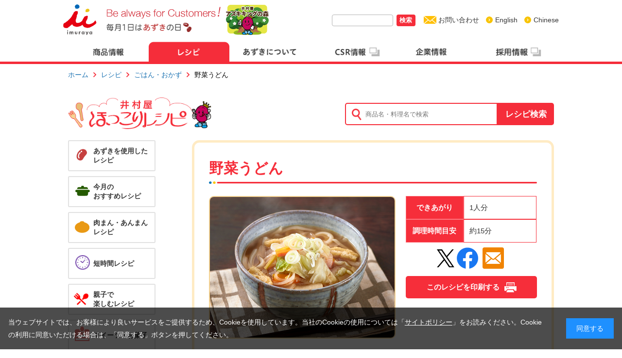

--- FILE ---
content_type: text/html; charset=UTF-8
request_url: https://www.imuraya.co.jp/recipe/gohan-okazu/jiai-vegetableudon/
body_size: 7984
content:
<!DOCTYPE html>
<html lang="ja" class="depth-3 recipe gohan-okazu jiai-vegetableudon  spring">
<head>
<!-- Google Tag Manager -->
<script>(function(w,d,s,l,i){w[l]=w[l]||[];w[l].push({'gtm.start':
new Date().getTime(),event:'gtm.js'});var f=d.getElementsByTagName(s)[0],
j=d.createElement(s),dl=l!='dataLayer'?'&l='+l:'';j.async=true;j.src=
'https://www.googletagmanager.com/gtm.js?id='+i+dl;f.parentNode.insertBefore(j,f);
})(window,document,'script','dataLayer','GTM-TZNKWSS');</script>
<!-- End Google Tag Manager -->


<meta charset="UTF-8">
<link rel="icon" href="/images/common/favicon.ico">
<link rel="apple-touch-icon-precomposed" href="/images/common/apple-touch-icon-precomposed.png" />
<meta name="viewport" content="width=device-width">
<title>野菜うどん | レシピ | 井村屋株式会社</title>
<meta name="keywords" content="">
<meta name="description" content="">
<!-- TwitterCard -->
<meta name="twitter:card" content="summary">
<meta name="twitter:site" content="@IMURAYA_DM">
<meta name="twitter:title" content="野菜うどん | レシピ | 井村屋株式会社">
<meta name="twitter:description" content="">
	
<meta name="twitter:image" content="https://www.imuraya.co.jp/media_images/2017/08/14-1.jpg">
<meta name="twitter:url" content="https://www.imuraya.co.jp/recipe/gohan-okazu/jiai-vegetableudon/">
<!-- /TwitterCard -->
<!-- Facebook -->
<meta property="og:title" content="野菜うどん | レシピ | 井村屋株式会社" />
<meta property="og:type" content="article" />
<meta property="og:url" content="https://www.imuraya.co.jp/recipe/gohan-okazu/jiai-vegetableudon/" />
<meta property="og:image" content="https://www.imuraya.co.jp/media_images/2017/08/14-1.jpg" />
<meta property="og:description" content="" />
<!-- /TwitterCard -->
<link rel="stylesheet" href="/common/css/html5reset.css" media="all">
<link rel="stylesheet" href="/common/css/common_pc.css" media="all">
<link rel="stylesheet" href="/common/css/style_pc.css" media="all">
<link rel="stylesheet" href="/common/css/recipe.css" media="all">
<link rel="stylesheet" href="/common/css/recipe_suzuki.css" media="all">
<link rel="stylesheet" href="/common/css/jquery.bxslider.css" media="all">
<link rel="stylesheet" href="/common/css/cookiebox.css" media="all">
<!-- <script type="text/javascript" src="/common/js/jquery-2.2.1.min.js"></script> -->
<script type="text/javascript" src="/common/js/jquery-3.5.1.min.js"></script>
<script type="text/javascript" src="/common/js/jquery.cookie.js"></script>
<script type="text/javascript" src="/common/js/cookie_settings.js"></script>
<script type="text/javascript" src="/common/js/common.js" defer></script>
<script type="text/javascript" src="/common/js/bxslider.js" defer></script>
<script type="text/javascript" src="/common/js/script.js" defer></script>
<script type="text/javascript" src="/common/js/recipe.js" defer></script>

<script defer>(function(d, s, id) {
  var js, fjs = d.getElementsByTagName(s)[0];
  if (d.getElementById(id)) return;
  js = d.createElement(s); js.id = id;
  js.src = "//connect.facebook.net/ja_JP/sdk.js#xfbml=1&version=v2.5";
  fjs.parentNode.insertBefore(js, fjs);
}(document, 'script', 'facebook-jssdk'));</script>
<script defer>
  (function(i,s,o,g,r,a,m){i['GoogleAnalyticsObject']=r;i[r]=i[r]||function(){
  (i[r].q=i[r].q||[]).push(arguments)},i[r].l=1*new Date();a=s.createElement(o),
  m=s.getElementsByTagName(o)[0];a.async=1;a.src=g;m.parentNode.insertBefore(a,m)
  })(window,document,'script','//www.google-analytics.com/analytics.js','ga');

  ga('create', 'UA-5901865-2', 'auto');
  ga('send', 'pageview');
</script>
<script>(function(html){html.className = html.className.replace(/\bno-js\b/,'js')})(document.documentElement);</script>
<title>野菜うどん &#8211; 井村屋株式会社</title>
<meta name='robots' content='max-image-preview:large' />
<script type="application/json" id="wpp-json">

{"sampling_active":0,"sampling_rate":100,"ajax_url":"https:\/\/www.imuraya.co.jp\/wp-json\/wordpress-popular-posts\/v1\/popular-posts","api_url":"https:\/\/www.imuraya.co.jp\/wp-json\/wordpress-popular-posts","ID":3715,"token":"5bd045cad5","lang":0,"debug":0}

</script>
<script type="text/javascript" src="https://www.imuraya.co.jp/imrwp/wp-content/plugins/wordpress-popular-posts/assets/js/wpp.min.js?ver=6.4.2" id="wpp-js-js"></script>
<!--[if lt IE 9]>
<script type="text/javascript" src="https://www.imuraya.co.jp/imrwp/wp-content/themes/imrtmp/js/html5.js?ver=3.7.3" id="twentysixteen-html5-js"></script>
<![endif]-->
            <style id="wpp-loading-animation-styles">@-webkit-keyframes bgslide{from{background-position-x:0}to{background-position-x:-200%}}@keyframes bgslide{from{background-position-x:0}to{background-position-x:-200%}}.wpp-widget-placeholder,.wpp-widget-block-placeholder,.wpp-shortcode-placeholder{margin:0 auto;width:60px;height:3px;background:#dd3737;background:linear-gradient(90deg,#dd3737 0%,#571313 10%,#dd3737 100%);background-size:200% auto;border-radius:3px;-webkit-animation:bgslide 1s infinite linear;animation:bgslide 1s infinite linear}</style>
            </head>

<body class="recipe-template-default single single-recipe postid-3715">
<!-- Google Tag Manager (noscript) -->
<noscript><iframe src="https://www.googletagmanager.com/ns.html?id=GTM-TZNKWSS"
height="0" width="0" style="display:none;visibility:hidden"></iframe></noscript>
<!-- End Google Tag Manager (noscript) -->

<div class="cookiebox">
    <p class="cookiebox-text">
      当ウェブサイトでは、お客様により良いサービスをご提供するため、Cookieを使用しています。当社のCookieの使用については「<a href="/site-policy/" class="link-text">サイトポリシー</a>」をお読みください。Cookieの利用に同意いただける場合は、「同意する」ボタンを押してください。
    </p> 
    <p class="cookiebox-btn">同意する</p>
</div>

<!-- <div id="" class="site">
	<div class="page-inner"> -->
		<!-- <a class="skip-link screen-reader-text" href="#content">コンテンツへスキップ</a> -->
	
		<header id="page-header" role="banner">
			<div id="page-header-top">
				<div id="header-logo"><p id="logo"><a href="/" class="img_trans"><img src="/images/common/header_logo.png" width="324" alt="ロゴ「imuraya Be always for Customers!」"></a></p>
                <p class="logo-azuki-day">

                    <a href="/azuki/good/azuki-day/" class="img_trans sp_none"><img src="/images/common/azuki_day.png" alt="毎月1日はあずきの日" width="175px"></a>                </p>
                </div>
				                
				<!--<div id="h_azuki_king">
					<img src="../../../../images/common/h_azukiking.png" alt="" width="">
				</div>-->
								<div id="h_azuki_king">
					<a href="https://www.imuraya-group.com/csr/conservation/azuki_king/about/about/" target="_blank">
						<img src="../../../../images/common/h_azukiking.png" alt="" height="67">
					</a>
				</div>
				<!-- <div id="h_factory">
					<a href="https://www.imuraya.co.jp/tour/" target="_blank">
						<img src="../../../../images/common/h_factory.jpg" alt="" width="80">
					</a>
				</div> -->
				<div id="page-header-menu">
					<ul>
						<li id="search">
							<form
								id="search"
								method="get"
								action="https://www.imuraya.co.jp"
							>
								<input
									id="search-key"
									name="s"
									type="text"
									value=""
								>
																<button id="search-button">検索</button>
							</form>
						</li>
						<li class="to-inquiry"><a href="/inquiry/" class="img_trans">お問い合わせ</a></li>
						<li class="to-english"><a href="http://www.imuraya-group.com/english/" class="img_trans" target="_blank">English</a></li>
						<li class="to-english"><a href="http://www.imuraya-group.com/chinese/" class="img_trans" target="_blank">Chinese</a></li>
					</ul>
				</div>
							</div>
			<div id="page-header-main">
				<nav id="gnav">
					<ul>
					<li class="" rel="goods"><a href="/goods/"><img class="img_hover" src="/images/common/gnav_goods.png" alt="商品情報"></a></li><li class="current" rel="recipe"><a href="/recipe/"><img class="" src="/images/common/gnav_recipe_on.png" alt="レシピ"></a></li><li class="" rel="azuki"><a href="/azuki/"><img class="img_hover" src="/images/common/gnav_azuki.png" alt="あずきについて"></a></li><li class="" rel="csr"><a href="https://www.imuraya-group.com/csr/"><img class="img_hover" src="/images/common/gnav_csr.png" alt="CSR情報"></a></li><li class="" rel="outline"><a href="/outline/"><img class="img_hover" src="/images/common/gnav_outline.png" alt="企業情報"></a></li><li class="" rel="recruit"><a href="http://www.imuraya-group.com/recruit/index.html" target="_blank"><img class="img_hover" src="/images/common/gnav_recruit.png" alt="採用情報"></a></li>					</ul>
				</nav>
			</div><!-- .page-header-main -->

		</header><!-- .page-header -->

					<div id="pankuzu-area">
		<ul id="pankuzu"><li><a href="/">ホーム</a></li><li><a href="/recipe/">レシピ</a></li><li><a href="https://www.imuraya.co.jp/recipe/gohan-okazu/">ごはん・おかず</a></li><li>野菜うどん</li></ul>		</div>
			<div id="content-area" class="side-exist single">
					<div class="main_header">
				<div id="recipe_logo">
					<a href="/recipe/">
						<img src="../../../../images/recipe/logo.jpg" alt="ほっこりレシピ" width="300">
					</a>
				</div>
				<div id="recipe_search">
					<form 
                          id="search-form" 
                          method="get" 
                          action="https://www.imuraya.co.jp">
						<input 
                               id="search-key" 
                               name="s" 
                               type="text" 
                               placeholder="商品名・料理名で検索" 
                               value="">
						<input 
                               type="hidden" 
                               value="recipe" 
                               name="post_type"
                               id="post_type">
						<button id="search-button">レシピ検索</button>
					</form>
                    
				</div>
			</div>
										<div id="side-nav-area-pc">
				<ul class="recipe_sidebar">
	<li><a href="/recipe/azuki/"><span>あずきを使用した<br>レシピ</span></a></li>
	<li><a href="/recipe/pickup/"><span>今月の<br>おすすめレシピ</span></a></li>
	<li><a href="/recipe/nikuman-anman/"><span>肉まん・あんまんレシピ</span></a></li>
	<li><a href="/recipe/simple/"><span>短時間レシピ</span></a></li>
	<li><a href="/recipe/family/"><span>親子で<br>楽しむレシピ</span></a>
			</li>
	<li><a href="/recipe/sweets/"><span>スイーツ・お菓子</span></a>
	</li>
	<li><a href="/recipe/gohan-okazu/"><span>ごはん・おかず</span></a>
	</li>
	<li><a href="/recipe/recipe-list/"><span>レシピ一覧</span></a></li>
	</ul>			</div>
					
<div id="contents-main">
	<main id="main" class="site-main" role="main">
		<div class="main-wrap">
						<h1><span class="recipe-title">野菜うどん</span></h1>
			<section id="goods-main-area">
				<div id="goods-main-left">
					<div id="goods-image"><img src="https://www.imuraya.co.jp/media_images/2017/08/14-1.jpg"  alt="" decoding="async" fetchpriority="high" /></div>				</div>
				<div id="goods-main-right">
										<dl><dt>できあがり</dt><dd>1人分</dd><dt>調理時間<br class="pc_none">目安</dt><dd>約15分<p style="font-size:13px"></dd></dl>					<!--<p class="txt_smail">※1人分のカロリーの目安です。</p>-->

					<ul id="sns-button">
	<li class="button-tw">
		<a href="https://twitter.com/share?
			url=https://www.imuraya.co.jp/recipe/gohan-okazu/jiai-vegetableudon/&
			text=野菜うどん" 
			rel="nofollow" 
			target="_blank"><img src="../../../../images/recipe/icon_sns_03.svg" alt="" width="36"></a>
	</li>
	<li class="button-fb">
		<div class="fb-like" data-href="https://www.imuraya.co.jp/recipe/gohan-okazu/jiai-vegetableudon/" data-layout="button" data-action="like" data-show-faces="false" data-share="false">
			<a href="http://www.facebook.com/share.php?u=https://www.imuraya.co.jp/recipe/gohan-okazu/jiai-vegetableudon/" rel="nofollow" target="_blank">
				<img src="../../../../images/recipe/icon_sns_02.png" alt="" width="44"></a>
		</div>
		<div id="fb-root"></div>
	</li>
	<li>
		<a href="mailto:?subject=野菜うどん&amp;body=https://www.imuraya.co.jp/recipe/gohan-okazu/jiai-vegetableudon/">
			<img src="../../../../images/recipe/icon_sns_01.png" alt="" width="44">
		</a>
	</li>
	</ul>
										<div class="print-btn" onclick="print();return false;"><span>このレシピを印刷する</span></div>
									</div>
																			</section>
			<section id="recipe-material-area"><h2>材料</h2><div id="recipe-material"><p><span>井村屋野菜ブイヨン</span><span>2本</span></p><p><span>うどん</span><span>1玉</span></p><p><span>キャベツ</span><span>1/8個</span></p><p><span>にんじん</span><span>1/8本</span></p><p><span>玉ねぎ</span><span>1/4個</span></p><p><span>だいこん</span><span>2cm</span></p><p><span>油揚げ</span><span>1/4枚</span></p><p><span>しょうが</span><span>1/2片<small>(※)</small></span></p><p><span>水</span><span>500ml</span></p><p><span>サラダ油</span><span>小さじ1</span></p></div><div id="recipe-material-caution"><p> <small>※チューブタイプの場合は1センチほど</small></p></div></section>			<section id="make-flow">
				<h2>作り方</h2>
				<div class="make-flow-box">
				<div id="make_flow_preparation"><h3><span>下準備</span></h3><p>・キャベツ：ざく切り<br> ・にんじん：短冊切り<br> ・玉ねぎ：薄切り<br> ・だいこん：短冊切り<br> ・油揚げ：細切り<br> ・しょうが：千切り</p></div><div class="make-flow-item  no-image"><p class="make-flow-contents">深めのフライパンで細切りにした油揚げを軽く炒め、焼き色がついたら一度お皿へ移します。</p></div><div class="make-flow-item  no-image"><p class="make-flow-contents">深めのフライパンにサラダ油、しょうがを加え香りが出るまで炒めます。</p></div><div class="make-flow-item  no-image"><p class="make-flow-contents">キャベツ、にんじん、玉ねぎ、大根を加えて炒めます。</p></div><div class="make-flow-item  no-image"><p class="make-flow-contents">しんなりしてきたら、水と野菜ブイヨンを加えひと煮立ちさせます。</p></div><div class="make-flow-item  no-image"><p class="make-flow-contents">うどん、あぶら揚げを加え1分ほど煮ます。 
※冷凍うどんを使用の際は2～3分</p></div><div class="make-flow-item  no-image"><p class="make-flow-contents">器に盛り付け、お好みで薬味をかけたら完成です。</p></div>			</div>
		</section>
        
        <section id="recipe-material-area"><div id="used-goods"><h2>使用している商品</h2><p style="font-size: 13px;">※レシピに使用している商品のアレルギー情報は、以下の商品情報ページでご確認いただけます。</p><div class="used-goods-list box-pettern1_1_1"><div class="goodsbox-item vertical"><p class="goodsbox-label all"><span>通年商品</span></p><a href="https://www.imuraya.co.jp/goods/spices/c-spices/vegetables-bouillon/"><div class="goodsbox-thumnail"><img class="yokonaga" src="/media_images/2024/04/vegetables-bouillon-1.jpg"></div><div class="goodsbox-right"><div class="goods_title"><p>JiAi野菜ブイヨン</p></div></div></a></div></div></section>    
	</div>
		
					<section class="relation-section">
					<h2>このレシピに関係するキーワード</h2>
					<ul class="link_list">
											<li>
							<a href="/recipe_tag/japanese/">
								和食							</a>
						</li>
										<li>
							<a href="/recipe_tag/noodle/">
								麺・パスタ							</a>
						</li>
									</ul>
				</section><section id="used-goods-section">
			<div class="used-goods-other_recipe"><h4>JiAi野菜ブイヨン関連レシピ</h4><div class="used-goods-recipe-list box-pettern1_1_1"><div class="goodsbox-item vertical"><a href="https://www.imuraya.co.jp/recipe/sweets/jiai-potatochips/"><div class="goodsbox-thumnail"><img class="yokonaga" src="/media_images/2020/07/ca39229a975621bdad88462d03eda16f.jpg"></div><div class="goods_title"><p>揚げないポテトチップス</p></div></a></div><div class="goodsbox-item vertical"><a href="https://www.imuraya.co.jp/recipe/gohan-okazu/jiai-vegetableudon/"><div class="goodsbox-thumnail"><img class="yokonaga" src="/media_images/2017/08/14-1.jpg"></div><div class="goods_title"><p>野菜うどん</p></div></a></div><div class="goodsbox-item vertical"><a href="https://www.imuraya.co.jp/recipe/gohan-okazu/jiai-rollcabbage/"><div class="goodsbox-thumnail"><img class="yokonaga" src="/media_images/2017/08/13-1-1.jpg"></div><div class="goods_title"><p>ロールキャベツ</p></div></a></div></div><div class="used-goods-recipe-list used-goods-recipe-list-toggle box-pettern1_1_1"><div class="goodsbox-item vertical"><a href="https://www.imuraya.co.jp/recipe/gohan-okazu/jiai-peperoncino/"><div class="goodsbox-thumnail"><img class="yokonaga" src="/media_images/2017/08/11-1-1.jpg"></div><div class="goods_title"><p>ペペロンチーノ</p></div></a></div><div class="goodsbox-item vertical"><a href="https://www.imuraya.co.jp/recipe/gohan-okazu/jiai-oden/"><div class="goodsbox-thumnail"><img class="yokonaga" src="/media_images/2017/08/6-1-1.jpg"></div><div class="goods_title"><p>野菜おでん</p></div></a></div><div class="goodsbox-item vertical"><a href="https://www.imuraya.co.jp/recipe/gohan-okazu/jiai-misosoup/"><div class="goodsbox-thumnail"><img class="yokonaga" src="/media_images/2017/08/5-1-1.jpg"></div><div class="goods_title"><p>野菜のお味噌汁</p></div></a></div><div class="goodsbox-item vertical"><a href="https://www.imuraya.co.jp/recipe/gohan-okazu/jiai-friedvegetables/"><div class="goodsbox-thumnail"><img class="yokonaga" src="/media_images/2017/08/08_4-1.jpg"></div><div class="goods_title"><p>野菜の素揚げ</p></div></a></div><div class="goodsbox-item vertical"><a href="https://www.imuraya.co.jp/recipe/gohan-okazu/jiai-potatosalad/"><div class="goodsbox-thumnail"><img class="yokonaga" src="/media_images/2017/08/08_3-1.jpg"></div><div class="goods_title"><p>ポテトサラダ</p></div></a></div><div class="goodsbox-item vertical"><a href="https://www.imuraya.co.jp/recipe/gohan-okazu/jiai-friedrice/"><div class="goodsbox-thumnail"><img class="yokonaga" src="/media_images/2017/08/2-1.jpg"></div><div class="goods_title"><p>野菜チャーハン</p></div></a></div><div class="goodsbox-item vertical"><a href="https://www.imuraya.co.jp/recipe/gohan-okazu/jiai-vegetablesoup/"><div class="goodsbox-thumnail"><img class="yokonaga" src="/media_images/2017/08/1-2.jpg"></div><div class="goods_title"><p>ポトフ</p></div></a></div></div><div class="open_btn"><span>他のレシピを見る</span></div></div>	        
        <div id="recipe-cat-list" class="used-goods-other_recipe search_recipe sp_none">
            <h4>商品から探す</h4>
            <div class="pattern1_1_1_1">
                <div class="col">
                    <a href="/recipe_search/jiai/">
                        <figure>
                            <img class="yokonaga" src="/images/recipe/search/img_jiai.jpg" alt="JiAi野菜ブイヨン">
                        </figure>
                        <p>JiAi野菜ブイヨン</p>
                    </a>
                </div>
                <div class="col">
                    <a href="/recipe_search/azukibar/">
                        <figure>
                            <img class="yokonaga" src="/images/recipe/search/img_azukibar.jpg" alt="あずきバー">
                        </figure>
                        <p>あずきバー</p>
                    </a>
                </div>
				<div class="col">
                    <a href="/recipe_search/yudeazuki/">
                        <figure>
                            <img class="yokonaga" src="/images/recipe/search/img_yudeazuki.jpg" alt="あん・ゆであずき">
                        </figure>
                        <p>あん・ゆであずき</p>
                    </a>
                </div>
				<div class="col">
                    <a href="/recipe_search/osekihan/">
                        <figure>
                            <img class="yokonaga" src="/images/recipe/search/img_お赤飯の素.jpg" alt="お赤飯の素">
                        </figure>
                        <p>お赤飯の素</p>
                    </a>
                </div>				<div class="col">
                    <a href="/recipe_search/kasutera/">
                        <figure>
                            <img class="yokonaga" src="/images/recipe/search/img_kasutera.jpg" alt="カステラ長崎">
                        </figure>
                        <p>カステラ長崎</p>
                    </a>
                </div>				<div class="col">
                    <a href="/recipe_search/koorimitsu/">
                        <figure>
                            <img class="yokonaga" src="/images/recipe/search/img_koorimitsu.jpg" alt="氷みつ">
                        </figure>
                        <p>氷みつ</p>
                    </a>
                </div>				<div class="col">
                    <a href="/recipe_search/mutoazuki/">
                        <figure>
                            <img class="yokonaga" src="/images/recipe/search/img_mutoazuki.jpg" alt="無糖のあずき">
                        </figure>
                        <p>無糖のあずき</p>
                    </a>
                </div>				
                <div class="col">
                    <a href="/recipe_search/nikuman/">
                        <figure>
                            <img class="yokonaga" src="/images/recipe/search/img_nikuman.jpg" alt="肉まん・あんまん">
                        </figure>
                        <p>肉まん・あんまん</p>
                    </a>
                </div>				
                <div class="col">
                    <a href="/recipe_search/sekihanazuki/">
                        <figure>
                            <img class="yokonaga" src="/images/recipe/search/img_sekihanazuki.jpg" alt="赤飯用あずき水煮">
                        </figure>
                        <p>赤飯用あずき水煮</p>
                    </a>
                </div>
				<div class="col">
					<a href="/recipe_search/renjidenimono/">
						<figure>
							<img class="yokonaga" src="/images/recipe/search/img_renjidenimono.jpg" alt="レンジで煮物">
						</figure>
						<p>レンジで煮物</p>
					</a>
				</div>
				<div class="col">
					<a href="/recipe_search/other/">
						<figure>
							<img class="yokonaga" src="/images/recipe/search/img_other.jpg" alt="その他">
						</figure>
						<p>その他</p>
					</a>
				</div>
            </div>

                    </div>
    </section>
    
	</main><!-- .site-main -->

</div><!-- .content-area -->
		</div><!-- .site-content -->

		
		<div id="page-top" >
			<a href="javascript:void(0);" class="img_trans"><img src="/images/common/pagetop.png" alt="PAGE TOP"></a>
		</div><!-- .site-content -->

		<footer id="page-footer" role="contentinfo">
		            
            <div id="footer-read-area">
                <div id="footer-read">
                    <p>
                                            </p>
                </div>
            </div>
            
			<div id="footer-sub-top" class="footer-inner">
				<a id="footer-logo" href="/" class="img_trans"><img src="/images/common/footer_logo.png" alt="井村屋" width="198"></a>
				<a id="footer-socialmedia" href="/outline/socialmedia/"><span>ソーシャルメディア</span><img src="/images/common/icon_sns.png" width="170"></a>
			</div>
					<div id="footer-main" class="footer-inner">
				<ul>
				<li><a href="/goods/">商品情報</a><ul><li><a href="https://www.imuraya.co.jp/goods/new/">新商品一覧</a></li><li><a href="https://www.imuraya.co.jp/goods/ice/">アイス</a></li><li><a href="https://www.imuraya.co.jp/goods/gift/">ギフト用商品</a></li><li><a href="https://www.imuraya.co.jp/goods/yokan/">ようかん・プリン・ゼリー</a></li><li><a href="https://www.imuraya.co.jp/goods/castella/">カステラ・どら焼き・最中</a></li><li><a href="https://www.imuraya.co.jp/goods/gohan/">ごはんの素</a></li><li><a href="https://www.imuraya.co.jp/goods/tofu/">豆腐</a></li><li><a href="https://www.imuraya.co.jp/goods/an/">あん・ゆであずき</a></li><li><a href="https://www.imuraya.co.jp/goods/zenzai/">おしるこ・ぜんざい</a></li><li><a href="https://www.imuraya.co.jp/goods/icewagashi/">冷凍和菓子</a></li><li><a href="https://www.imuraya.co.jp/goods/nikuman/">肉まんあんまん・冷凍食品</a></li><li><a href="https://www.imuraya.co.jp/goods/spices/">調味料</a></li><li><a href="https://www.imuraya.co.jp/goods/drink/">飲み物</a></li><li><a href="https://www.imuraya.co.jp/goods/gyoumuyou/">業務用</a></li></ul></li><li><a href="/recipe/">レシピ</a><ul><li><a href="https://www.imuraya.co.jp/recipe/azuki/">あずきを使用したレシピ</a></li><li><a href="https://www.imuraya.co.jp/recipe/pickup/">今月のおすすめレシピ</a></li><li><a href="https://www.imuraya.co.jp/recipe/new/">新着レシピ</a></li><li><a href="https://www.imuraya.co.jp/recipe/nikuman-anman/">肉まん・あんまんレシピ</a></li><li><a href="https://www.imuraya.co.jp/recipe/ranking/">人気レシピランキング</a></li><li><a href="https://www.imuraya.co.jp/recipe/simple/">短時間レシピ</a></li><li><a href="https://www.imuraya.co.jp/recipe/family/">親子で楽しむレシピ</a></li><li><a href="https://www.imuraya.co.jp/recipe/sweets/">スイーツ・お菓子</a></li><li><a href="https://www.imuraya.co.jp/recipe/gohan-okazu/">ごはん・おかず</a></li><li><a href="https://www.imuraya.co.jp/recipe/recipe-list/">レシピ一覧</a></li></ul></li><li><a href="/azuki/">あずきについて</a><ul><li><a href="https://www.imuraya.co.jp/azuki/about/">あずきとは？</a></li><li><a href="https://www.imuraya.co.jp/azuki/features/">あずきの特長</a></li><li><a href="https://www.imuraya.co.jp/azuki/health/">あずきと健康</a></li><li><a href="https://www.imuraya.co.jp/azuki/study/">井村屋のあずきの研究</a></li><li><a href="https://www.imuraya.co.jp/azuki/good/">井村屋のあずきのこだわり</a></li><li><a href="https://www.imuraya.co.jp/azuki/familiar/">あずきを身近に</a></li></ul><div class="mb1em"></div><a href="/imuraya_factory/" target="_blank">バーチャル工場見学</a></li><li><a href="https://www.imuraya-group.com/csr/">CSR情報</a></li><li><a href="/outline/">企業情報</a><ul><li><a href="https://www.imuraya.co.jp/outline/message/">ご挨拶</a></li><li><a href="https://www.imuraya.co.jp/outline/gaiyo/">会社概要</a></li><li><a href="https://www.imuraya.co.jp/outline/business/">事業紹介</a></li><li><a href="https://www.imuraya.co.jp/outline/base/">事業拠点</a></li><li><a href="https://www.imuraya.co.jp/outline/idea/">井村屋グループ理念</a></li><li><a href="https://www.imuraya.co.jp/outline/credo/">井村屋グループクレド</a></li><li><a href="https://www.imuraya.co.jp/outline/yawamochiice-day/">やわもちアイスの日</a></li><li><a href="https://www.imuraya.co.jp/outline/azukibar-day/">井村屋あずきバーの日</a></li><li><a href="https://www.imuraya.co.jp/outline/cm/">CM情報</a></li><li><a href="https://www.imuraya.co.jp/outline/socialmedia/">ソーシャルメディア</a></li></ul></li><li><a href="http://www.imuraya-group.com/recruit/index.html" target="_blank">採用情報</a></li>								</ul>
			</div>
			<div id="footer-sub-bottom">
				<div class="footer-inner">
									<ul>
						<li><a href="/link/">リンク集</a></li>
						<li><a href="/group/">井村屋グループ会社一覧</a></li>
										<li><a href="/site-map/">サイトマップ</a></li>
										<li><a href="/privacy/">プライバシーポリシー</a></li>
						<li><a href="/site-policy/">サイトポリシー</a></li>
						<li><a href="http://www.imuraya-group.com/english/" target="_blank">English</a></li>
						<li><a href="http://www.imuraya-group.com/chinese/" target="_blank">Chinese</a></li>
					</ul>
									<p id="copyright">Copyright 2026 imuraya co., ltd. All rights reserved.</p>
				</div>
			</div>

		</footer><!-- .site-footer -->
	<!-- </div> --><!-- .site-inner -->
<!-- </div> --><!-- .site -->
<div id="mega-dropdown">
<div class="mega-dropdown-item" rel="goods"><div class="mega-dropdown-item-inner"><div class="mega-dropdown-left"><ul class="link_list"><li><a href="/goods/">商品情報</a><ul><li><a href="https://www.imuraya.co.jp/goods/new/">新商品一覧</a></li><li><a href="/campaign/">キャンペーン情報</a></li></ul></li></ul></div><div class="mega-dropdown-right"><ul><li><a href="https://www.imuraya.co.jp/goods/ice/"><span class="mega-dropdown-thumnail"><img class="yokonaga" src="/media_images/2025/09/icecream.jpg"></span><span class="mega-dropdown-title">アイス</span></a></li><li><a href="https://www.imuraya.co.jp/goods/gift/"><span class="mega-dropdown-thumnail"><img class="yokonaga" src="/media_images/2024/06/gift.jpg"></span><span class="mega-dropdown-title">ギフト用商品</span></a></li><li><a href="https://www.imuraya.co.jp/goods/yokan/"><span class="mega-dropdown-thumnail"><img class="yokonaga" src="/media_images/2025/09/yokan.jpg"></span><span class="mega-dropdown-title">ようかん・プリン・ゼリー</span></a></li><li><a href="https://www.imuraya.co.jp/goods/castella/"><span class="mega-dropdown-thumnail"><img class="yokonaga" src="/media_images/2023/09/castella_dorayaki-1-1.jpg"></span><span class="mega-dropdown-title">カステラ・どら焼き・最中</span></a></li><li><a href="https://www.imuraya.co.jp/goods/gohan/"><span class="mega-dropdown-thumnail"><img class="yokonaga" src="/media_images/2025/09/azuki-mizuni.jpg"></span><span class="mega-dropdown-title">ごはんの素</span></a></li><li><a href="https://www.imuraya.co.jp/goods/tofu/"><span class="mega-dropdown-thumnail"><img class="yokonaga" src="/media_images/2025/09/tohu.jpg"></span><span class="mega-dropdown-title">豆腐</span></a></li><li><a href="https://www.imuraya.co.jp/goods/an/"><span class="mega-dropdown-thumnail"><img class="yokonaga" src="/media_images/2023/04/an_yudeazuki-2-1.jpg"></span><span class="mega-dropdown-title">あん・ゆであずき</span></a></li><li><a href="https://www.imuraya.co.jp/goods/zenzai/"><span class="mega-dropdown-thumnail"><img class="yokonaga" src="/media_images/2025/09/zenzai.jpg"></span><span class="mega-dropdown-title">おしるこ・ぜんざい</span></a></li><li><a href="https://www.imuraya.co.jp/goods/icewagashi/"><span class="mega-dropdown-thumnail"><img class="yokonaga" src="/media_images/2025/09/icewagashi.jpg"></span><span class="mega-dropdown-title">冷凍和菓子</span></a></li><li><a href="https://www.imuraya.co.jp/goods/nikuman/"><span class="mega-dropdown-thumnail"><img class="yokonaga" src="/media_images/2025/08/nikuman-1-1.jpg"></span><span class="mega-dropdown-title">肉まんあんまん・冷凍食品</span></a></li><li><a href="https://www.imuraya.co.jp/goods/spices/"><span class="mega-dropdown-thumnail"><img class="yokonaga" src="/media_images/2023/07/nasu-mizoreni.jpg"></span><span class="mega-dropdown-title">調味料</span></a></li><li><a href="https://www.imuraya.co.jp/goods/drink/"><span class="mega-dropdown-thumnail"><img class="yokonaga" src="/media_images/2020/05/megururu-2.jpg"></span><span class="mega-dropdown-title">飲み物</span></a></li><li><a href="https://www.imuraya.co.jp/goods/gyoumuyou/"><span class="mega-dropdown-thumnail"><img class="dummy" src="/images/common/default_img.jpg"></span><span class="mega-dropdown-title">業務用</span></a></li></ul></div></div></div><div class="mega-dropdown-item" rel="outline"><div class="mega-dropdown-item-inner"><div class="mega-dropdown-left"><ul class="link_list"><li><a href="/outline/">企業情報</a></li></ul></div><div class="mega-dropdown-right"><ul><li><a href="https://www.imuraya.co.jp/outline/message/"><span class="mega-dropdown-thumnail"><img class="yokonaga" src="/media_images/2025/03/2025TOPicon.jpg"></span><span class="mega-dropdown-title">ご挨拶</span></a></li><li><a href="https://www.imuraya.co.jp/outline/gaiyo/"><span class="mega-dropdown-thumnail"><img class="yokonaga" src="/media_images/2016/03/outline_gaiyo.jpg"></span><span class="mega-dropdown-title">会社概要</span></a></li><li><a href="https://www.imuraya.co.jp/outline/business/"><span class="mega-dropdown-thumnail"><img class="yokonaga" src="/media_images/2022/04/jigyousyokai_reika.jpg"></span><span class="mega-dropdown-title">事業紹介</span></a></li><li><a href="https://www.imuraya.co.jp/outline/base/"><span class="mega-dropdown-thumnail"><img class="yokonaga" src="/media_images/2016/03/outline_base.jpg"></span><span class="mega-dropdown-title">事業拠点</span></a></li><li><a href="https://www.imuraya.co.jp/outline/idea/"><span class="mega-dropdown-thumnail"><img class="yokonaga" src="/media_images/2016/03/outline_idea.jpg"></span><span class="mega-dropdown-title">井村屋グループ理念</span></a></li><li><a href="https://www.imuraya.co.jp/outline/credo/"><span class="mega-dropdown-thumnail"><img class="yokonaga" src="/media_images/2016/03/outline_idea-jinji.jpg"></span><span class="mega-dropdown-title">井村屋グループクレド</span></a></li><li><a href="https://www.imuraya.co.jp/outline/yawamochiice-day/"><span class="mega-dropdown-thumnail"><img class="yokonaga" src="/media_images/2019/10/やわもちお.jpg"></span><span class="mega-dropdown-title">やわもちアイスの日</span></a></li><li><a href="https://www.imuraya.co.jp/outline/azukibar-day/"><span class="mega-dropdown-thumnail"><img class="yokonaga" src="/media_images/2025/05/outline_azukibar-day.jpg"></span><span class="mega-dropdown-title">井村屋あずきバーの日</span></a></li><li><a href="https://www.imuraya.co.jp/outline/cm/"><span class="mega-dropdown-thumnail"><img class="yokonaga" src="/media_images/2025/06/cm2.jpg"></span><span class="mega-dropdown-title">CM情報</span></a></li><li><a href="https://www.imuraya.co.jp/outline/socialmedia/"><span class="mega-dropdown-thumnail"><img class="yokonaga" src="/media_images/2024/01/outline_socialmedia.jpg"></span><span class="mega-dropdown-title">ソーシャルメディア</span></a></li></ul></div></div></div></div>
<link rel="stylesheet" href="/common/css/print.css" media="print">
</body>
</html>

<script>
</script>

--- FILE ---
content_type: text/css
request_url: https://www.imuraya.co.jp/common/css/style_pc.css
body_size: 17480
content:
@charset "UTF-8";

sup.kiri {
    display: inline-block;
    font-size: 50%;
    margin-top: -9px;
    text-indent: 0;
    vertical-align: middle;
}
.attention sup.kiri {
    margin-top: -8px;
}
.edge sup.kiri ,
.ie11 sup.kiri ,
.ie10 sup.kiri ,
.ie9 sup.kiri ,
.ie8 sup.kiri {
    font-size: 75%;
}

#wpadminbar{
	display: none !important;
}
/* ------------------------------------------ */
/* --- TOP ---------------------------------- */
/* ------------------------------------------ */
/*　カウントダウンバナー　*/
.after_date_diff .count {
	display: none;
}
a.after_date_diff:after {
	content: '0';
    position: absolute;
    right: 30px;
    bottom: 30px;
    display: none;
    width: 51px;
    height: 54px;
    padding: 57px 40px 0 20px;
    background: url(/images/top/bg_countdown.png) no-repeat;
    background-size: 110px 111px;
    font-size: 36px;
    font-family: helvetica;
    text-align: center;
    line-height: 100%;
    color: #fff;
    z-index: 9999;
}
/*　↓↓↓↓↓↓　*/
.top #campaign h2,
.top #goods_area h2{
	border-bottom:none;
	padding-bottom:0px;
}
.top #content-area{
	width: auto;
}
.top #content-area section:not(#campaign){
	width: 1000px;
	margin: 0 auto 40px;
}
#top-slider{
	height: 375px;
	margin-top: 15px !important;
	margin-bottom: 0 !important;
	overflow: hidden;
	position: relative;
}
#top-slider + section{
	margin-top: 40px !important;
}
#top-slider ul a{
	display: block;
	border: 1px solid #cdcdcd;
	border-radius: 8px;
	overflow: hidden;
	margin:0px 10px;
}
#top-slider li{
	opacity: 0;
}
#top-slider li:first-child,
#top-slider.slider-load li{
	opacity: 1;
}
#top-slider ul img{
	vertical-align: middle;
	width:100%;
}
#top-slider .bx-controls{
    position: absolute;
	bottom: 0;
    width: 100%;
	margin: 0;
}
#top-slider .bx-controls-direction{
	margin: -15px auto 0;
}
#top-slider .bx-controls-direction:after{
	content: '';
	display: block;
	clear: both;
}
#top-slider .bx-prev,
#top-slider .bx-next{
	width: 10px;
	height: 19px;
	background-size: 10px 19px;
}
#top-slider .bx-prev{
	float: left;
	margin-left: -30px;
}
#top-slider .bx-next{
	float: right;
	margin-right: -30px;
}
.top #whats-new,
.top #special-page-cm-area,
.top #brand-area{
	margin-bottom:60px !important;
}
.top #socialmedia-area{
	margin-bottom:80px !important;
}
.top #whats-new .blog-list-item{
	border-bottom:1px dashed #ccc;
	padding:10px 0px;
}
.top #whats-new .blog-list-item .blog-title{
	margin-top:0px;
	font-weight: normal;
}
.top .h2_link{
	line-height:2.3;
}
/* ------------------------------------------ */
/* --- 新商品ページャー ----------------------- */
/* ------------------------------------------ */
#news-goods-list-slider{
	position: relative;
	width: 100%;
	height: 330px;
}
#news-goods-list-slider .goodsbox-item{
	position: absolute;
	top: 0;
	left: 0;
	width: 100%;
	opacity: 0;
}

#news-goods-list-pager {
	position: relative;
	/*width: 270px;*/
	/*margin-left: 40px;*/
	/*margin-right: -10px;*/
	/*overflow: hidden;*/
	z-index: 999;
}
#news-goods-list-pager ul {
	width: 10000px;
}

#news-goods-list-pager li {
	display: inline-block;
	margin-right: 10px;
	width: 83px !important;
	cursor: pointer;
}
#news-goods-list-pager ul span {
	display: block;
	height: 62px;
	border: 2px solid #e1e1e1;
	border-radius: 10px;
	overflow:hidden;
}
#new-goods-area .bx-prev,
#new-goods-area .bx-next{
	position: absolute;
	display: block;
	top: 405px;
	z-index: 1000;
	cursor: pointer;
}
#new-goods-area .bx-prev{
	left: 0;
}
#new-goods-area .bx-next{
	right: 0;
}
#news-goods-list-pager li.active span ,
#news-goods-list-pager li:hover span {
	border-color: #ff8686;
}
#news-goods-list-pager img {
	width: 100%;
}
#new-goods-area .bx-viewport {
	width: 270px !important;
	margin: 0 auto;
}
#new-goods-area .bx-controls-direction:after {
	clear: both;
	content: "";
	display: block;
}
#news-goods-list-pager .bx-prev,
#news-goods-list-pager .bx-next{
    position: absolute;
    display: block;
    z-index: 1000;
    cursor: pointer;
    top: 15px;
}
#news-goods-list-pager .bx-prev{
    left: 0;
}
#news-goods-list-pager .bx-next{
    right: 0;
}
/* ------------------------------------------ */
/* --- 新商品ページャー ----------------------- */
/* ------------------------------------------ */

.top #sns-area{
	margin: 0 !important;
	width: 200px !important;
	height: 20px;
	text-align: right;
}
#top-slider #sns-area{
	position: absolute;
	right: 0;
	bottom: 0;
}
.top #sns-area #sns-button{
	margin: 0 -10px 0 0 !important; 
	display: flex;
}
.fb_iframe_widget iframe {
	width: auto!important;
}
/*　重要なお知らせ　*/
#important-notices{
	margin: 0 2px 33px;
}
#important-notices.important-notices-l,
#important-notices.important-notices-m{
	margin-top: 1em !important;
}
#important-notices.important-notices-l #sns-area,
#important-notices.important-notices-m #sns-area{
	float: right;
	margin-top: 10px !important;
}
#important-notices.important-notices-l h2{
	margin-top: 1em;
	border-bottom: 0;
}
#important-notices.important-notices-l h3{
	margin-bottom: .5em !important;
}
#important-notices.important-notices-l h2:first-child{
	margin-top: 0;
}
#important-notices.important-notices-l .tel{
	font-size: 24px;
	font-weight: bold;
}
#important-notices.important-notices-m h2{
	border-bottom: 0;
}
.important-notices-box{
	border: 1px solid #ccc;
	border-radius: 5px;
	display: table;
	width: 100%;
}
.important-notices-m .important-notices-content p,
.important-notices-l .important-notices-content p{
	margin-bottom:1em !important;
}
.important-notices-m .important-notices-content .contact_area p,
.important-notices-l .important-notices-content .contact_area p{
	margin-bottom:0px !important;
}
.important-notices-title{
	background: #f52d3a;
	color: #fff;
	text-align: center;
}
.important-notices-s .important-notices-title,
.important-notices-m .important-notices-title{
	display: table-cell;
	width: 160px;
	padding: 1em 0;
    vertical-align: middle;
}
.important-notices-l .important-notices-title{
	font-size: 150%;
	font-weight: bold;
	padding: .5em 0;
}
.important-notices-s .important-notices-content{
	display: table-cell;
	padding: 10px 20px;
}
.important-notices-l .important-notices-content,
.important-notices-m .important-notices-content{
	padding: 32px;
}
.important-notices-content *{
	margin-bottom: 0 !important;
}
.important-notices-content a{
	padding-left: 20px;
	background: url(/images/common/link_maru_arrow_red.png) left 1px no-repeat;
	background-size: 1em;
}
/*　TOP：商品を探す　*/
#goods_area{
	margin-bottom:27px !important;
}
#look-for-goods-list .goodsbox-item{
	width: 24%;
	margin-right: 1%;
	margin-bottom: 1em;
}
#look-for-goods-list .goodsbox-item:nth-child(4n){
	margin-right: 0;
}
#look-for-goods-list .goodsbox-thumnail{
	height: 108px;
}
#look-for-goods-list .goods_title{
	/*display: none;*/
}
/*　TOP：新商品　*/
#new-goods-area{
	position: relative;
}
#goods-area:after{
	content: '';
	display: block;
	clear: both;
}
#goods-list-area{
	float: left;
	width: 610px;
}
#new-goods-area{
	float: right;
	width: 350px;
}
#new-goods-area .goodsbox-thumnail{
	height: 282px;
}
#new-goods-area #news-goods-list-pager,
#new-goods-area .bx-prev,
#new-goods-area .bx-next,
#new-goods-area .goodsbox-item{
	visibility: hidden;
}
#new-goods-area.slider-load #news-goods-list-pager,
#new-goods-area.slider-load .bx-prev,
#new-goods-area.slider-load .bx-next,
#new-goods-area.slider-load .goodsbox-item{
	visibility: visible;
}
#new-goods-area .goods_title{
	/*display: none;*/
}
#new-goods-area .to-new-goods{
    position: absolute;
    top: 260px;
    left: 0;
    width: 100%;
}
#special-page-cm-area iframe{
	width:350px;
	height:273px;
}
#special-page-cm-area .col p.comingsoon{
	border:1px solid #ccc;
	width:348px;
	text-align:center;
	padding:50px 0px;
}
#special-page-cm-area:after{
	content: '';
	display: block;
	clear: both;
}
/* TOP：特設ページ */
#special-page-area{
	float: left;
	width: 610px;
}
#special-page-area .special_pattern1_1_1 .col{
	width: 32%;
	margin-right: 12px;
}
#special-page-area .special_pattern1_1_1 .col:nth-child(3n){
	margin-right:0px;
}
#special-page-area .special_pattern1_1_1 .col img{
	border:2px solid #d4d4d4;
	border-radius:3px;
}
#socialmedia-area .pattern1_1_1_1 .col img{
	border:2px solid #d4d4d4;
	border-radius:3px;
}
#box-area .pattern1_1_1_1 .col img{
	border:2px solid #d4d4d4;
	border-radius:3px;
}
/* TOP：専用サイト */
#contents-main .col .special-page_mb{
	margin-bottom: 1px;
}

/* TOP：CM */
#cm-area{
	float: right;
	width: 350px;
}
/*　TOP：下部リスト　*/
#box-area .col-border{
	padding: 12px;
}
.top #brand-area .col{
	width:31%;
}
.top #brand-area .col:nth-of-type(n+4){
	margin-top:2em;
}
.top #brand-area .col img{
	border:2px solid #d4d4d4;
	border-radius:3px;
}
#box-area .col-border *{
	display: inline-block;
	vertical-align: middle;
}

/* ------------------------------------------ */
/* --- 商品 --------------------------------- */
/* ------------------------------------------ */
#goods-top{
	margin-bottom: 35px;
	/* height: 200px;
	padding: 0 0 0 25px;
	margin-bottom: 12px;
	border-right: 4px solid #efd353;
	border-left: 4px solid #efd353;
	background:url(../../images/common/azuki_img.png) no-repeat 36%  0% #FFF2C5;
	background-size:144px; */
} 
#goods-top:after{
	content: '';
	display: block;
	clear:  both;
}
#goods-read{
	float: left;
    width: 405px;
	padding-top: 55px;
}
#goods-read p{
	line-height: 1.6;
}
/* #goods-top #goods-top-thumnail{
	float: right;
	width: 540px;
	height: 200px;
} */
#goods-top #goods-top-thumnail img{
	width: 100%;
}
#contents-top-area #sns-button{
	float: right;
}
.goodsbox-list:after{
	content: '';
	display: block;
	clear: both;
}
.single-goods #contents-main section {
	margin-bottom: 60px;
}
.single-goods #contents-main #used-recipes {
	margin-bottom: 40px;
}
/* 商品box */
#look-for-goods-list {
	display: flex;
	flex-wrap: wrap;
}
.goodsbox-item{
	float: left;
    width: 23.4%;
    margin-right: 2.1%;
	margin-bottom: 40px;
    position: relative;
	overflow: hidden;
}
.box-pettern1_1_1_1 .goodsbox-item{
	margin-bottom:20px;
}
.box-pettern1_1_1_1 .goodsbox-item p{
	margin-bottom:0px;
}
.goodsbox-item a{
	display: block;
	text-decoration: none !important;
}
.goodsbox-item a.this_url,
.goodsbox-item a:hover{
	color: #f00;
}
.goodsbox-thumnail{
	border: 2px solid #e1e1e1;
	border-radius: 10px;
	overflow: hidden;
	height:180px;
}
.recipe .goodsbox-thumnail{
	height:inherit!important;
}
.goodsbox-item a.this_url .goodsbox-thumnail,
.goodsbox-item a:hover .goodsbox-thumnail{
	border-color: #ff8686;
}
.goodsbox-thumnail img{
	vertical-align: bottom;
	width: 100%;
}
/*　4列パターン */
.side-exist .box-pettern1_1_1_1 .goodsbox-thumnail{
    height: auto;
}
.box-pettern1_1_1_1 .goodsbox-item:nth-child(4n){
	margin-right: 0;
}
.box-pettern1_1_1_1 .goodsbox-item:nth-child(4n+1){
	clear: both;
}
/*　3階層目のカテゴリ */
.box-pettern1_1_1 .goodsbox-item,
.depth-3 .archive .goodsbox-item,
#page-childen-list .goodsbox-item{
	width: 31.5%;
	margin-right: 2.5%;
}
.box-pettern1_1_1 .goodsbox-item:nth-child(3n),
.depth-3 .archive .goodsbox-item:nth-child(3n),
#page-childen-list .goodsbox-item:nth-child(3n){
	margin-right: 0;
}
.box-pettern1_1_1 .goodsbox-item:nth-child(3n+1),
.depth-3 .archive .goodsbox-item:nth-child(3n+1),
#page-childen-list .goodsbox-item:nth-child(3n+1){
	clear: both;
}
#new-goods .goodsbox-thumnail{
	height: 182px;
	overflow: hidden;
}
/*　新商品（一覧） */
.goodsbox1_1_1_1_1 .goodsbox-item,
html:not(.new) #new-goods .goodsbox-item{
    width: 18.4%;
    margin-right: 2%;
}
html:not(.new) #new-goods .goodsbox-thumnail{
    height: 144px;
    padding-top: 10px;
}
html:not(.new) #new-goods .goodsbox-item:nth-child(5n){
	margin-right: 0;
}
html:not(.new) #new-goods .goodsbox-item:nth-child(5n+1) {
    clear: both;
}
/*　商品一覧（一覧） */
.type-page #new-goods .goodsbox-item:nth-child(4n),
#goods-list .goodsbox-item:nth-child(4n+1){
	margin-right: 0;
}
.type-page #new-goods .goodsbox-item:nth-child(4n+1),
#goods-list .goodsbox-item:nth-child(4n+2){
	clear: both;
}
/*　ラインナップ（詳細） */
#lineup .goodsbox-item{
	width: 170px;
	margin-right: 20px;
}
#lineup .goodsbox-item:nth-child(4n){
	margin-right: 0;
}
#lineup .goodsbox-item:nth-child(4n+1){
	clear: both;
}
#lineup .goodsbox-thumnail{
	height: 129px;
}
.goods .goodsbox-tag-main{
	position: absolute;
	top: 8px;
	left: 8px;
	width: 100%;
}
.goodsbox-tag-cold{
	height: 41px;
	margin-top: -44px;
	padding-left: 10px;
}
.goods-tag{
	display: inline-block;
	margin-right: 4px;
	padding: 0px 6px;
	font-size: 12px;
	color: #fff;
	vertical-align: top;
}
.goodsbox-tag-main + .goods_title{
	margin-top:6px;
}
.goods h1 .goods-tag{
	vertical-align: middle;
	margin-right: 1em;
	font-size:16px;
}
.goods-tag.freeze{
	color: #fff;
	border: 1px solid #1e6fb1;
	background: #1e6fb1;
	padding:6px;
}
.goods-tag.refrigeration{
	color: #fff;
	border: 1px solid #1eb1a7;
	background: #1eb1a7;
	padding:6px;
}
.goodsbox-item .goods-tag.refrigeration,
.goodsbox-item .goods-tag.freeze{
	padding:6px;
}
.goods-tag.new{
	background: #f52d3a;
	border-radius: 12px;
}
.goods-tag.limited{
	background: #1b72b2;
	border-radius: 12px;
}
.goods-tag.refresh{
	background: #eac206;
	border-radius: 12px;
}
.goods-tag.delivery{
	background: #AC71CA;
	border-radius: 12px;
}

.goods_title{
	margin-top: 6px;
	line-height: 1.5;
}
.to-new-goods{
	clear: both;
	text-align: center;
}
.link-red-box{
	display: inline-block;
	padding: 13px 48px;
	color: #fff;
	font-size: 22px;
	font-weight: bold;
	background: #f52d3a;
	border-radius: 47px;
	text-decoration: none;
	line-height: 100%;
}
h2 .link-red-box{
	float: right;
	font-size: 14px;
}
h2:after{
	content: '';
	display: block;
	clear: both;
}
/* 商品box end */

.pc_mr35{
	margin-right:35% !important;
}

/* 商品一覧 */
#campaign-shop{
	width:1000px;
	margin:0 auto;
}
.top #campaign h2{
	padding-right:30px;
}
.top #campaign{
	width:632px;
	float:left;	
}
.top #campaign .bx-wrapper,
.top #campaign #campaign_slider.slider-no{
	padding: 18px 14px 6px 14px;
	background: #f6edc3;
	border-radius:5px;
	margin-right:30px;
}
.top #campaign.slider-no:after{
	content: '';
	display: block;
	clear: both;
}

.top #campaign .bx-wrapper img{
	border:1px solid #ccc;
}
.webshop{
	width:350px;
	float:right;
}
.webshop h2{
	border-bottom:none;
}
.webshop img{
	width:100%;
	border:1px solid #ccc;
	border-radius:10px;
}
#campaign .bx-wrapper{
	position: relative;
}
#campaign_slider.slider-no:after{
	content: '';
	display: block;
	clear: both;
}
#campaign_slider.slider-no li{
	float: left;
}
#campaign_slider.slider-no li:last-child{
	margin-right: 0;
}
#campaign_slider li{
	width: 180px !important;
	margin-right: 15px;
}
#campaign_slider .campaign_image{
	display: block;
	width: 100%;
}
#campaign_slider img{
	width: 100%;
}
.top .campaign_title{
	display: none;
}
.top .bx-controls{
	/*display: none;*/
}
.bx-controls{
	margin-top: 14px;
	text-align: center;
	display: none;
}
.slider-load .bx-controls{
	display: block;
}
.bx-pager{
	height: 12px;
}
.bx-pager-item{
	display: inline-block;
	width: 12px;
	height: 12px;
	margin: 0 10px;
}
.bx-pager-item .bx-pager-link{
	display: inline-block;
	width: 12px;
	height: 12px;
	text-indent: -9999px;
	background: #ccc;
	border-radius: 12px;
}
.bx-pager-item .bx-pager-link.active,
.bx-pager-item .bx-pager-link:hover{
	background: #f00;
}
.bx-prev,
.bx-next{
	display: inline-block;
	width: 20px;
	height: 32px;
	text-indent: -9999px;
	background: url('/images/common/link_page_right.png') no-repeat;
	background-size: 20px 32px;
}
.bx-prev{
	background-image: url('/images/common/link_page_left.png')
}

#campaign .bx-prev,
#campaign .bx-next{
	position: absolute;
	top: 85px;
}
#campaign .bx-prev{
	left: -50px;
}
#campaign .bx-next{
	right: -50px;
}

/* 商品一覧 end */

/* 商品詳細 */
#goods-tag-area{
	margin: 7px 0 0 7px;
	position:absolute;
}
#goods-main-area:after{
	content: '';
	display: block;
	clear: both;
}
#goods-main-left{
	float: left;
	width: 350px;
	text-align: center;
}
.recipe #goods-main-left{
	float: left;
	width: 380px;
	text-align: center;
}
#goods-main-left #goods-image img{
	max-width: 100%;
	height: inherit;
	border: 2px solid #F5D392;
	border-radius: 10px;
}
#goods-main-left #goods-image iframe{
	max-width: 100%;
	border: 2px solid #F5D392;
	border-radius: 10px;
}
#goods-main-right{
	float: right;
	width: 355px;
}
#goods-main-area dl{
	line-height: 1.6;
	margin: 20px 0 1em;
}
#contents-main #goods-main-area dl:after{
	content: '';
	display: block;
	clear: both;
	border-bottom: 1px dashed #a3a3a3;
}
#contents-main #goods-main-area dt:before{
	position: absolute;
	top: 0;
	left: 0;
	content: '';
	display: block;
	width: 100%;
	margin-top: -.5em;
	padding: 0;
	background: none;
	border-top: 1px dashed #a3a3a3;
}
#contents-main #goods-main-area dt:first-child:before{
	display: none;
}
#contents-main #goods-main-area dt{
	position: relative;
	float: left;
	width: 100%;
	padding: .5em 0 1em;
	font-weight: bold;
	clear: both;
}
#contents-main #goods-main-area dd{
	float: left;
	padding: 0 0 1em;
	margin-top: -2.5em;
	margin-left: 100px;
}
#contents-main #goods-main-area .is-gift dd{
	clear: both;
	margin: 0;
	padding-bottom: 1em;
}
#contents-main #goods-main-area dd p{
	margin-bottom: 0;
}
.gift #goods-main-area dt:before{
	border-top: 1px dashed #a3a3a3;
}
.price-tax,
.price-org{
	display: block;
}
#link-special,
#link-campaign{
	display: block;
	margin-bottom: 20px;
	padding: 5px 0 5px 40px;
	text-decoration: none;
	color: #474747;
}
#link-special{
	background:url(../../images/common/link_blank_yellow.png) no-repeat left center;
	background-size:30px 26px;
	font-size:18px;
	border-bottom: 2px solid #eac206;
}
#link-special:hover{
	background:url(../../images/common/link_blank.png) no-repeat left center;
	background-size:30px 26px;
	border-bottom: 2px solid #f52e3a;
	color:#f52e3a;
}
#link-webshop{
	display: block;
	padding: 0 0 0 70px;
	line-height: 59px;
	color: #9d040e;
	border: 1px solid #9d040e;
	border-radius: 10px;
	font-size: 18px;
	font-weight: bold;
	text-decoration: none;
	background: url(/images/common/icon_cart.png) 13px center no-repeat;
	background-size: 45px 40px;
}
#link-recipe {
	display: block;
	padding: 0 0 0 70px;
	position: relative;
	margin-top: 10px;
	line-height: 59px;
	color: #9d040e;
	border: 1px solid #9d040e;
	border-radius: 10px;
	font-size: 18px;
	font-weight: bold;
	text-decoration: none;
	background: url(/images/common/icon_recipe.png) 15px center no-repeat;
	background-size: 32px;
}
#link-recipe:hover {
	background: #9d040e url(/images/common/icon_recipe_hover.png) 15px center no-repeat;
	background-size: 32px;
}
#link-recipe:hover::after {
    background: url(/images/common/logo_recipe_hover.png) no-repeat;
    width: 200px;
    height: 26px;
    content: "";
    display: block;
    background-size: contain;
    position: absolute;
    left: 20%;
    top: 18px;
}
#link-recipe img {
	margin-bottom: -8px;
}
#link-webshop:after{
	content: "";
	background: url(../../images/common/link_blank_glay.png) no-repeat;
	width: 22px;
	height: 19px;
	display: block;
	background-size: 25px 22px;
	float: right;
	position: relative;
	left: -8px;
	top: 33px;
}
#link-webshop:hover{
	color:#fff;
	background: url(/images/common/icon_cart_white.png) 13px center no-repeat #9d040e;
	background-size: 45px 40px;
}
#link-recipe::before {
    content: '';
    position: absolute;
    top: 23px;
    right: 15px;
    width: 10px;
    height: 12px;
    background: url(/images/common/link_arrow_red.png) no-repeat;
    background-size: contain;
    display: block;
    color: #f52d3a;
    font-weight: bold;
}
#link-recipe:hover::before {
    content: '';
    position: absolute;
    top: 23px;
    right: 15px;
    width: 10px;
    height: 12px;
    background: url(/images/common/link_arrow_white.png) no-repeat;
    background-size: contain;
    display: block;
    color: #f52d3a;
    font-weight: bold;
}
.goods-banner-area{
	margin-top:10px;
}
.goods-banner-area ul{
	margin-bottom:0px !important;
}
.goods-banner-area ul li img{
	width:100%;
}
#goods-introduction{
	clear: both;
/*	margin-bottom: 55px;
	padding-top: 50px;*/
}
#goods-introduction p{
	margin-bottom: 1em;
}
#components-raw_materials dl{
	line-height: 33px;
}
#components-raw_materials dt{
}
#components-raw_materials dd{
	padding-left: 2em;
	margin-bottom: 1em;
}
#components-raw_materials .acc-close{
	padding: 0 12px 0 0 ;
}
#components-raw_materials dd:last-child{
	margin-bottom: 0;
}
#allergy .h2_inner{
	margin: 0;
}
#allergy .acc-item.open + p {
	margin-top: -20px;
}
#allergy .acc-contents{
	padding: 20px 0;
}
#allergy .chekck_no {
	margin: 10px 0;
	padding: 6px;
	border: 1px solid #ccc;
    -webkit-border-radius: 4px;
    -moz-border-radius: 4px;
    border-radius: 4px;
	text-align: center;
}
#allergy table{
	width: 100%;
	margin-bottom: 10px;
	border-collapse:separate;
    -webkit-border-radius: 4px;
    -moz-border-radius: 4px;
    border-radius: 4px;
	border: 1px solid #ccc;
	border-bottom:none;
	
}
#allergy th{
	padding: 6px 10px;
	background: #f2f2f2;
	border-bottom: 1px solid #ccc;
	 border-radius: 4px 4px 0 0;
	 text-align:left;
}
#allergy td{
	width: 12%;
	padding: 6px 2px;
	border-right: 1px solid #ccc;
	border-bottom: 1px solid #ccc;
	text-align:left;
	letter-spacing: -0.8px;
}
#allergy .ari td{
	text-align: center;
}
#allergy td:last-child{
	border-right:none;
}
#allergy .check-sample-box{
	display: inline-block;
	width: 2em;
	height: 1em;
	margin: 0 .5em;
	vertical-align: middle;
	background: #f7e698;
	border: 1px solid #ccc;
	border-radius: 5px;
}
#allergy .checked{
	background: #f7e698;
}
#contamination td{
	line-height: 1.6;
	text-align: left;
}
.gift-allergy-exist{
	/*position: relative;*/
	/*padding-top: 30px;*/
}
.all-acc-btn{
	/*position: absolute;*/
	display: block;
	float: right;
/*	top: 0;
	right: 0;
*/	width: 165px;
	margin-right: 12px;
	padding: .3em 0;
	text-align: center;
	color: #fff;
	background: #f9be00;
	border-radius: 8px 8px 0 0;
	z-index: 699;
	cursor: pointer;
}
.all-acc-btn + *{
	clear: both;
}
.material-name{
	padding: .8em;
	background: #fffae3;
	border: 1px solid #ccc;
    line-height: 100%;
	font-size: 18px;
	font-weight: bold;
	color: #484848;
}
.material-name:after{
	content: '詳細を見る';
	display: inline-block;
	float: right;
	font-size: 12px;
	padding-right: 20px;
	background: url(/images/common/ac_arrow_yellow_open.png) right no-repeat;
	background-size: 14px 8px; 
}
.open .material-name:after{
	content: '閉じる';
	background-image: url(/images/common/ac_arrow_yellow_close.png);
}
.close .material-name:after{
	content: '詳細を見る';
	background-image: url(/images/common/ac_arrow_yellow_open.png);
}
#components-raw_materials + .acc-item .material-name,
#components-raw_materials .acc-item[rel="0"] .material-name,
#allergy .all-acc-btn + .acc-item .material-name,
#allergy .acc-item[rel="0"] .material-name{
	border-radius: 8px 8px 0 0;
}
#components-raw_materials .acc-item.close + .acc-item .material-name,
#allergy .acc-item.close + .acc-item .material-name{
	border-top: none;
}
#components-raw_materials .acc-item:last-child,
#allergy .acc-item:last-child{
}
#components-raw_materials .acc-item:last-child.close .material-name,
#allergy .acc-item:last-child.close .material-name{
	border-radius: 0 0 8px 8px;
}
#components-raw_materials .acc-item:last-child.open .material-name,
#allergy .acc-item:last-child.open .material-name{
	border-radius: 0;
}
#components-raw_materials .acc-close,
#allergy .acc-close{
	display: none;
}

.acc-click{
	cursor: pointer;
}
.acc-contents:after{
	content: '';
	display: block;
	clear: both;
}
 .acc-item.close .acc-contents{
	display: none;
}
.acc-close{
	float: right;
	cursor: pointer;
}
/* 商品詳細　end */

/* ------------------------------------------ */
/* --- レシピ --------------------------------- */
/* ------------------------------------------ */

/* レシピTOP */
#recipe-top-list{
	margin-bottom:0px;
}
#recipe-top-list .goodsbox-item{
	width: 230px;
    margin-right: 24px;
}
.mainimg img{
	width:100%;
}
#recipe-recommended-list{
	margin-top: 1em;
}
#recipe-recommended-list .goodsbox-thumnail{
	height:120px;
}
#recipe-top-list .goodsbox-item:nth-child(3n){
    margin-right: 0;
}
#recipe-top-list .goodsbox-item:nth-child(3n+1){
	clear: both;
}

/* レシピ一覧 */
#recipe-cat-list .goodsbox-item {
    width: 170px;
    margin-right: 20px;
}
#recipe-cat-list .goodsbox-thumnail{
	height: 120px;
}
#recipe-cat-list .goodsbox-item:nth-child(4n){
    margin-right: 0;
}
#recipe-cat-list .goodsbox-item:nth-child(4n+1){
	clear: both;
}
/* レシピ詳細 */
#recipe-top{
	height: 240px;
	margin-bottom: 12px;
	background: #fff5d8;
}
#recipe-introduction{
	clear: both;
	padding-top: 1em;
}
.print-btn{
	background: #F62E3A;
	color: #fff;
	display: block;
	width: 100%;
	margin: 0 auto;
	line-height: 46px;
	text-align: center;
	font-weight: bold;
	border-radius: 5px;
	cursor: pointer;
}
.print-btn span {
	position: relative;
}
.print-btn span::after {
	background: url("../../images/recipe/icon_08.png") no-repeat;
	background-size: contain;
	content: "";
	display: inline-block;
	width: 25px;
	height: 22px;
	margin-left: 10px;
	vertical-align: middle;
}
.print-btn:hover{
	background: #932c2c;
	color: #fff;
}
.used-goods-list .goodsbox-thumnail{
	height: 150px;
}
#recipe-material{
	width: 100%;
	margin-bottom:20px;
}
#recipe-material p {
	margin-right: 1.2%;
	margin-bottom: 10px;
	width: 48.7%!important;
	font-size:14px;
/*	display: flex;
	justify-content: space-between;*/
	position: relative;
}

#recipe-material span:nth-of-type(2) {
	float: right;
}
#recipe-material span {
	background: #fff;
	padding: 0 5px;
}
#recipe-material p::before {
	background: url("../../images/recipe/bg_tensen.png") repeat-x;
	background-size: 10px 4px;
	content: "";
	height: 6px;
	position: absolute;
	top: 10px;
	left: 0;
	font-size:14px;
	display: block;
	width: 95%;
	z-index: -1;
}
#recipe-material h3 {
	border-bottom: none;
	margin-bottom: 0;
	margin-top: 10px;
	margin-left: 20px;
	width: 100%;
	font-size:14px;
}
#recipe-material h3::before {
	content: '';
	display: inline-block;
	width: 7px;
	height: 7px;
	margin-right: 10px;
	margin-left: -16px;
	background: #ffbf00;
	border-radius: 7px;
}
#recipe-material h4 {
	border-bottom: none;
	margin-bottom: 0;
	margin-top: 0;
	margin-left: 20px;
	width: 100%;
	font-size:14px;
}
#recipe-material h4::before {
	content: none;
}
#recipe-material p:empty {
	display: none;
}
#recipe-material p strong {
	font-weight: 400;
}
#recipe-material p:nth-of-type(2n) {
}
#recipe-material-image{
	float: right;
	width: 170px;
}
#recipe-material-image img{
	width:100%;
	border-radius:10px;
	border:2px solid #dedede;
}
#recipe-material-image img{
	border-bottom: 1px solid #ccc;
}
.recipe-message{
	display: block;
	width: 100%;
	float: left;
}
/* 作り方 */
#make-flow{
	counter-reset: makeFlow;
}
.make-flow-item{
	display: flex;
	flex-wrap: wrap;
	margin-top: 30px;
	position: relative;
}
.make-flow-item .mametishiki {
	width: 100%;
}
.make-flow-item .mametishiki h3 {
	background: #F62E3B;
	border-radius: 15px;
	border-bottom: none;
	color: #fff;
	display: inline-block;
	font-size: 14px;
	margin-bottom: 10px;
	padding: 5px 20px;
}
.make-flow-item:after{
	content: '';
	display: block;
	clear: both;	
}
.make-flow-item:before{
	content: '';
	width: 50px;
	color: #f52d3a;
	background: #fff;
	text-align: center;
	font-size: 25px;
	font-weight: bold;
	line-height: 1;
	content: counter(makeFlow)".";
	counter-increment: makeFlow;
	z-index: 300;
}
.make-flow-item.last-box{
	background: #fef1c4;
	padding: 22px 26px;
	border:2px solid #f0f0f0;
}
.make-flow-item.last-box:before{
	display: none;
}
.make-flow-image{
	float: left;
	width: 200px;
}
.make-flow-item.last-box .make-flow-image{
	width: 255px;
}
.make-flow-image img{
	width: 100%;
	border-radius:10px;
	border: 2px solid #dedede;
}
.make-flow-contents{
	width: 468px;
	margin-bottom: 0;
	line-height: 30px;
	white-space: pre-line;
}
.make-flow-item.no-image .make-flow-contents{
	width: calc(100% - 50px)!important;
}
.make-flow-item.last-box .make-flow-contents{
    width: 410px;
	margin-right:0px;
}
.make-flow-contents .point{
	background: #f52d3a;
	color: #fff;
	padding: 2px 5px;
	border-radius:2px;
}
#used-goods{
	padding-top: 1em;
	clear: both;
}
#used-goods h2 {
	position: relative;
}
#used-goods h2::after {
	background: url("../../images/recipe/icon_09.png") no-repeat;
	background-size: contain;
	content: '';
	display: inline-block;
	width: 65px;
	height: 80px;
	position: absolute;
	top: -15px;
	right: 20px;
}
.used-goods-description{
	clear: both;
}
.used-goods-reference{
	margin-top: 1em;
	padding: 18px 26px;
	border: 2px solid #ffbf00;
	border-radius: 8px;
}
.used-goods-reference-midashi{
	margin-bottom: 1em;
}
.used-goods-reference-contents{
	white-space: pre-line;
}
.recipe-mat-used_goods-list:after,
.used-goods-recipe-list:after{
	content: '';
	display: block;
	clear: both;
}
.used-goods-recipe-list .goodsbox-item .goodsbox-thumnail{
	max-height:180px;
}
.recipe #used-goods .goodsbox-item,
.recipe #used-goods .goods_title p{
	margin-bottom:0px !important;
}

/* SNS */
.fab {
    font-family: "Font Awesome 5 Brands";
}
.fa-twitter:before {
    content: "\f099";
}

/* レシピカテゴリ */
.recipe-tag{
	padding: 0px 15px;
	font-size: 15px;
	line-height: 28px;
	color: #bf282c;
	border: 1px solid currentColor;
	border-radius: 20px;
	vertical-align: top;
	display:block;
	position:relative;
	top:5px;
}
.single-recipe h1 .recipe-tag{
	float: right;
    display: inline;
	margin-bottom: 10px;
}
.single-recipe h1 .recipe-title{
    display: inline-block;
}
.single-recipe h1:after{
	content: '';
	display: inline-block;
	clear: both;
}
.recipe-tag.adzuki-recipe{
	padding-left:30px;
	background:url(../../images/common/recipe_azuki.png) no-repeat 9px center;
	background-size:15px 17.6px;
}
.recipe-tag.feast-recipe{
	padding-left:30px;
	background:url(../../images/common/recipe_feast.png) no-repeat 9px center;
	background-size:21px 17.2px;
}
.recipe-tag.simple-recipe{
	padding-left:30px;
	background:url(../../images/common/recipe_simple.png) no-repeat 9px center;
	background-size:15px 15px;
}

/* ------------------------------------------ */
/* --- 記事関係 ------------------------------ */
/* ------------------------------------------ */
.blog-format #blog-contents,
.blog-format #blog-bottom{
	line-height: 1.8;
}
#blog-contents p{
	margin-bottom: 1em;
}
#blog-box-list{
}
#blog-box-list .goodsbox-item:nth-child(3n){
	margin-right: 0;
}
#blog-box-list .goodsbox-item:nth-child(3n+1){
	clear: both;
}
.blog-list-item{
	display: table;
	width: 100%;
	padding: 15px 0;
	border-bottom: 1px solid #cdcdcd;
}
a.blog-list-item{
	text-decoration: none;
}	
.blog-list-item-left{
	display: table-cell;
	width: 81px;
}
.blog-list-item-left.yoko-fit{
	line-height: 77px;
}
.blog-list-item-thumnail{
	height: 81px;
	border: 1px solid #ccc;
    border-radius: 3px;
}
a.blog-list-item:hover .blog-list-item-thumnail{
	opacity: 0.7;
}
.blog-list-item-left img{
	width: 100%;
}
.blog-list-item-left.yoko-fit img{
	width: 100%;
	height: auto;
	vertical-align: middle;
}
.blog-list-item-left.tate-fit{
	text-align: center;
}
.blog-list-item-left.tate-fit img{
	width: auto;
	height: inherit;
}
.blog-list-item-right{
	display: table-cell;
	vertical-align: top;
	padding-left: 1em;
	word-break: break-all;
	word-wrap: break-word;
}
.blog-list-item-right .date{
	color: #4e4e4e;
}
.blog-list-item .blog-title{
	display: block;
	margin-top: 1em;
}
a.blog-list-item:hover .blog-title{
	text-decoration: underline;
}

.news-category{
	font-size:14px;
	margin-left: 1em;
	padding: 3px 10px;
	color: #fff;
	background: #f32e38;
	border-radius: 4px;
}
.lead {
  font-size: 20px;
  font-weight: bold;
  margin-bottom: 1.5em;
  text-align: center;
}
#blog-contents video{
	width:600px;
}
.news h1 {
    line-height: 1.3em;
	margin-bottom: 45px;
}
.news .lead {
    line-height: 1.5em;
}
.news h2 {
	line-height: 1.3em;
}
/* ------------------------------------------ */
/* --- ニュースリリース -------------------------- */
/* ------------------------------------------ */

/* お問い合わせ先 */
#blog-bottom{
	border:1px solid #ccc;
	padding:20px;
	border-radius:5px;
}
#blog-bottom .contact-item h2{
	border-bottom:1px solid #ccc;
	font-size:20px;
}
#blog-bottom .contact-item h2:before{
	display:none;
}
#blog-bottom .contact-item{
	margin-bottom:30px;
}
#blog-bottom .contact-item:last-child{
	margin-bottom:0px;
}
#blog-bottom .contact-item p{
	margin-bottom:0px;
}

/* ------------------------------------------ */
/* --- 検索結果 -------------------------- */
/* ------------------------------------------ */
#search-result ul {
	float: right;
	width: 200px;
}
#search-result ul:after {
	clear: both;
	content:"";
	display: block;
}
#search-result ul li {
	float: left;
	width: 50%;
}
#search-result ul li:first-child a,
#search-result ul li:first-child span{
	border-radius:5px 0px 0px 5px;
}
#search-result ul li:last-child a,
#search-result ul li:last-child span{
	border-radius:0px 5px 5px 0px;
}
#search-result ul li a {
	background: #d4d4d4;
	color: #333;
	display: block;
	text-align: center;
	padding:5px 0px;
}
#search-result ul li a:hover{
	color:#f52d3a;
	text-decoration:none;
}
#search-result ul li span {
	background: #f52d3a;
	color: #fff;
	display: block;
	text-align: center;
	padding:5px 0px;
}
.search .blog-list-item-left{
	border:none;	
}
.search .blog-list-item-left.yoko-fit img{
	width: 100px;
	border:none;
}
.search .blog-list-item .blog-title{
	margin-top:0px;
}
.search .goodsbox-list {
	display: flex;
    flex-wrap: wrap;
}
.search .goodsbox-list .goodsbox-item {
	width: 23.4%;
}
.search .goodsbox-list .goodsbox-item:nth-of-type(4n) {
	margin-right: 0;
}
#page-header-menu #search-button{
	cursor:pointer;
}
#page-header-menu #search-button:hover{
	background:#9D040E;
}

/* ------------------------------------------ */
/* --- ページャー ------------------------------ */
/* ------------------------------------------ */
#pager-area{
	margin-top:20px;
	position:relative;
	height: 30px;
}
.pager-prev,
.pager-next{
	position: absolute;
	top: 0;
	z-index: 2001;
}
.pager-prev{
	left: 0;
}
.pager-next{
	right: 0;
}
.pager-prev img,
.pager-next img{
	width: 18px;
	height: 29px;
}
ul.pager{
	position: absolute;
	left: 0;
	width: 100%;	
	text-align: center;
	z-index: 2000;
}
ul.pager li{
	display: inline-block;
	width: 30px;
	height: 30px;
	margin: 0 7px;
}
ul.pager a{
	display: block;
	color: #303030;
	text-decoration: none;
}
ul.pager a:hover,
ul.pager .current a{
	color: #fff;
	background: #f82e3e;
	border-radius: 30px;
}

/* ------------------------------------------ */
/* --- 菓子博 ----------------------- */
/* ------------------------------------------ */
.kashihaku2017 h3 {
	background: url(/media_images/2017/04/bg_midashi.png) no-repeat;
	background-size: 300px;
	border: 0;
	height: 54px;
	line-height: 59px;
	margin: 0 auto 18px;
	width: 295px;
	text-align: center;
}

/* ------------------------------------------ */
/* --- あずきキャラバン隊 ----------------------- */
/* ------------------------------------------ */
.caravan_info {
	color:#4d4d4d;
	font-size:14px;
	margin-bottom:30px;
}
.caravan_info .midashi {
	font-weight:bold;
	font-size:16px;
	border-bottom:1px dashed #ccc;
}

/* ------------------------------------------ */
/* --- 農場日記 -------------------------- */
/* ------------------------------------------ */
.azuki.h_farm .producer{
	margin-bottom:20px;
}
.azuki.h_farm .producer img{
	border-radius:10px;
	border:2px solid #e1e1e1;
}
.azuki.h_farm .video{
	text-align:center;
}
/* ------------------------------------------ */
/* --- キャンペーン ----------------------------- */
/* ------------------------------------------ */
.campaign_item{
	margin-bottom: 40px;
	border: 1px solid #ccc;
	padding: 15px 20px 5px;
}
.campaign_item:after{
	content: '';
	display: block;
	clear: both;
}
.campaign_title{
	line-height: 1.5;
}
.campaign_title p{
	margin: 0 !important;
}
.campaign_image{
	float: left;
	width: 200px;
}
.campaign_image img{
	width: 100%;
}
.campaign_detail{
	float: right;
	width: 470px;
	white-space: pre-line;
	color:#4e4e4e;
}

/* ------------------------------------------ */
/* --- 固定ページ ----------------------------- */
/* ------------------------------------------ */
.page-top-image img{
	width:100%;
}
/* ------------------------------------------ */
/* --- 404 500 503---------------------------------- */
/* ------------------------------------------ */
.error500 #content-area,
.error503 #content-area,
.page-404 #content-area{
	text-align: center;
	line-height: 1.6;
}
.error500 h1,
.error503 h1,
.page-404 h1{
	margin: 131px 0 53px;
	padding: 0;
	background: none;
	line-height: 100%;
}
.error500 .link-red-box,
.error503 .link-red-box,
.page-404 .link-red-box{
	width: 300px;
	padding-left: 0;
	padding-right: 0;
	margin: 0 10px;
}
.error500 .link-red-box:hover,
.error503 .link-red-box:hover,
.page-404 .link-red-box:hover{
	text-decoration:none;
	background:#9D040E;
}
.image-404{
	margin-top: 68px;
	width:250px;
}
#links-404{
	margin-top: 60px;
}
.error503 .side-exist #contents-main,
.error500 .side-exist #contents-main{
    float: inherit;
    width: auto;
}
.error500 #pankuzu-area,
.error500 #contents-top-area,
.error500 #side-nav-area-pc,
.error503 #pankuzu-area,
.error503 #contents-top-area,
.error503 #side-nav-area-pc {
    display: none;
}

/* ------------------------------------------ */
/* --- お問い合わせ ---------------------------------- */
/* ------------------------------------------ */
.tel_icon {
	background: url(../../images/common/contact_icon_tel.png) no-repeat left;
	background-size: 30px;
	padding: 0px 0px 0px 40px;
	font-size: 30px;
	font-family: Arial, Helvetica, sans-serif;
	font-weight: bold;
}
.mail_form a {
	background: url(../../images/common/contact_icon_mail.png) no-repeat 20px;
	background-size: 40px;
	padding: 10px 10px 10px 70px;
	font-size: 20px;
	font-weight: bold;
	display: block;
	border: 2px solid #d4d4d4;
	border-radius: 10px;
	color: #333;
}
.mail_form a:hover {
	color: #FFBF00;
	border: 2px solid #FFBF00;
	text-decoration: none;
}

/* フォーム */
#contents-main .step {
	margin-bottom: 2.5em;
}
.step img{
	width:100%;
	border:2px solid #e1e1e1;
}
.table_form{
	width:100%;
	border:2px solid #e1e1e1;
	border-radius: 17px;
	border-collapse:inherit;
	margin-bottom:40px;
}
.table_form tr:first-child th{
	border-radius: 17px 0px 0px 0px;
}
.table_form tr:last-child th{
	border-radius: 0px 0px 0px 17px;
}
.table_form th{
	width:25%;
	text-align:left;
	vertical-align: middle;
	line-height:1.5;
	padding:20px;
	background:#FAF1C5; 
	border-bottom:1px dashed #b2b2b2;
	font-weight:normal;
}
.table_form td{
	vertical-align: middle;
	padding:20px;
	border-bottom:1px dashed #b2b2b2;
}
.table_form tr:last-child th,
.table_form tr:last-child td{
	border-bottom:none;	
}
.table_form select,
.table_form input,
.table_form textarea{
	font-size:14px;
	padding:5px 2px;
	border:1px solid #9a9a9a;
	border-radius: 5px;
}
#contents-main .table_form P{
	margin-bottom: 0;
	line-height: 1.5;
}
textarea{
	font-family: "ヒラギノ角ゴ Pro W3", "Hiragino Kaku Gothic Pro", "メイリオ", Meiryo, Osaka, "ＭＳ Ｐゴシック", "MS PGothic", Helvetica, sans-serif;
	width:94%;
	border:1px solid #ccc;
	border-radius:10px;
	padding:1% 3%;
	height:180px;
}
.table_form .table_form_radio_row {
	display: flex;
	flex-wrap: wrap;
	margin-bottom: -8px;
}
.table_form .table_form_radio_col {
	margin-right: 16px;
	margin-bottom: 8px;
	display: flex;
	align-items: center;
}
.table_form .table_form_radio_col label + input {
	margin-left: 10px;
}
.table_form label {
	cursor: pointer;
	padding-left: 32px;
	display: block;
	position: relative;
	font-size: 16px;
}
.table_form label::before {
	box-shadow: 1px 1px 3px 1px #B3B3B3 inset;
	position: absolute;
	content: "";
	top: 15px;
	left: 0px;
	width: 24px;
	height: 24px;
	margin-top: -11px;
	background: #fff;
	border-radius: 50%;
}
.table_form label::after {
	content: "";
}
.table_form input[type="radio"] {
	display: none;
}
.table_form input[type="radio"]:checked + label::after {
	position: absolute;
	display: inline-block;
	transform: rotate(45deg);
	margin-top: 2px;
	top: 8px;
	left: 6px;
	width: 12px;
	height: 12px;
	background: #333;
	border-radius: 50%;
}
.table_form input[type="checkbox"] {
	display: none;
}
.table_form input[type="checkbox"] + label::before {
	border-radius: initial;
}
.table_form input[type="checkbox"]:checked + label::after {
	position: absolute;
	display: inline-block;
	transform: rotate(45deg);
	margin-top: 2px;
	top: 8px;
	left: 6px;
	width: 12px;
	height: 12px;
	background: #333;
	border-radius: 50%;
}
.table_form input[type="checkbox"]:checked + label::after {
	border-radius: initial;
    top: 5px;
    left: 8px;
    width: 4px;
    height: 12px;
    border-bottom: 4px solid #333;
    border-right: 4px solid #333;
    background: none;
}
.form-radio .form-checkItemLabel::before {
}
.form-lead {
	color: #F52D3A;
    font-size: 24px;
    font-weight: 700;
    margin-bottom: 15px;
}
.form-doui {
	margin: 46px 0;
	padding: 40px 0;
	border-top: 1px dashed #CCC;
	border-bottom: 1px dashed #CCC;
}
.form-doui-check {
	text-align: center;
}
.form-doui-check label {
	cursor: pointer;
	padding-left: 32px;
	display: inline-block;
	position: relative;
	font-size: 20px;
	font-weight: 700;
}
.form-doui-check label::before {
	content: "";
	border: 2px solid #9A9A9A;
	position: absolute;
	top: 17px;
	left: 0px;
	width: 24px;
	height: 24px;
	margin-top: -11px;
	background: #fff;
	box-sizing: border-box;
}
.form-doui-check label::after {
	content: "";
}
.form-doui-check input[type="checkbox"] {
	display: none;
}
.form-doui-check input[type="checkbox"]:checked + label::after {
	position: absolute;
	display: inline-block;
	transform: rotate(45deg);
	margin-top: 2px;
    top: 7px;
    left: 8px;
    width: 4px;
    height: 12px;
    border-bottom: 4px solid #F52D3A;
    border-right: 4px solid #F52D3A;
}
.form-btn-select {
	margin-bottom: 100px;
}
.form-btn-select .form-btn-select-ttl {
	color: #333;
	text-align: center;
	font-size: 20px;
	font-weight: 700;
	margin-bottom: 40px;
}
.form-btn-select .send .on_btn {
	width: 280px;
	box-sizing: border-box;
	text-align: center;
	margin-left: 30px;
}
.form-btn-select .send .on_btn:hover {
	text-decoration: none;
}
.form-btn-select .send .on_btn + .on_btn {
	margin: 0;
}
.form-btn-select .send .on_btn-gray {
	background: #ccc;
    border-bottom: 3px solid #a3a3a3;
	pointer-events: none;
}

.send {
	display: table;
	margin-left: auto;
	margin-right: auto;
}
.send .on_btn,
.clear_btn{
	float:right;
}
.form-btn-select .send .on_btn_left,
.form-btn-select .send .on_btn_right {
	float: initial;
	display: inline-block;
	margin-left: 0;
}
.form-btn-select .send .on_btn_left + .on_btn_right {
	margin-left: 30px;
}
.send .on_btn,
.send .clear_btn,
.back_btn{
	padding:15px 50px;
	border-radius: 17px;
	font-size:18px;
	border:none;
	cursor:pointer;
}
.send form{
	display:inline;
}
.send .on_btn{
	background:#FFBF00;
	border-bottom:3px solid #f8a900;
	margin-left:10px;
	color:#fff;
}
.send .on_btn[type="button"] {
	opacity: 0.7;
}
.send .on_btn[type="submit"]:hover{
	background:#f8a900;
	border-bottom: none;
	border-top:3px solid #fff;	
}
.send .clear_btn,
.back_btn{
	background:#ccc;
	border-bottom:3px solid #a3a3a3;
	display: inline-block;
    line-height: 1.5;
}
.send .clear_btn:hover{
	background:#a3a3a3;
	border-bottom: none;
	border-top:3px solid #fff;	
}
.hissu{
	display: inline-block;
	margin-left:5px;
	padding:2px 5px;
	background:#FF0004;
	color:#fff;
	font-size:12px;
	font-weight:normal;
	border-radius:5px;
}
.error{
	border:2px solid red !important;
}
.error_border_none{
	border:none !important;
}
.error_text{
	color:red;
}
.g-recaptcha {
    display: flex;
	justify-content: center;
	margin: 30px 0;
}
/* ------------------------------------------ */
/* ---QA ---------------------------------- */
/* ------------------------------------------ */
.qa dt{
	font-weight:bold;
	text-indent: -32px;
	margin-left: 32px;
	margin-bottom:1em;
	cursor: pointer;
}
.qa dt::before{
	content:"Q";
	background:#FFBF00;
	padding:6px 8px;
	border-radius:40px;
	color:#fff;
	margin-right:5px;
}
.qa dd{
	text-indent: -32px;
	padding-left: 32px;
	margin-bottom:40px;
	display: none;
}
.qa dd::before{
	content:"A";
	background:#f52d3a;
	padding:6px 8px;
	border-radius:40px;
	color:#fff;
	margin-right:5px;
	font-weight:bold;
}


/* ------------------------------------------ */
/* ---あずきについて --------------------- */
/* ------------------------------------------ */
.content_goodsIntro:hover a{
	border: 1px solid #f52e3a;
	color:#f52e3a;
}
.content_goodsIntro a {
	display: block;
	overflow: hidden;
	border: 1px solid #ccc;
	border-radius: 10px;
	margin-bottom: 20px;
}
.content_goodsIntro a span {
	position: relative;
	top: 33px;
	background: url(/images/common/link_arrow_red.png) no-repeat left center;
	background-size: 6px;
	float: left;
	padding-left: 12px;
}
.content_goodsIntro img {
	width: 120px;
	float: left;
}

/* あずきのはなし */
table.rank_pattern, .fiber_pattern table{
	width: auto;
}
table.rank_pattern tr:not(.th_row) th,
.fiber_pattern tr:not(.th_row) th{
	padding-right: 3em;
}
table.rank_pattern .th_row th, table.rank_pattern td{
	text-align: center;
	min-width: 120px;
}
.fiber_pattern .th_row th, .fiber_pattern td:not(.left){
	text-align: center;
}
/* ------------------------------------------ */
/* ---あずきを育ててみよう --------------------- */
/* ------------------------------------------ */
.raise .subtitle:before{
	margin-right : 1px;
}
.raise #azuki-contents .border_box {
	border: 3px solid #9C2239;
	border-radius: 10px;
	padding: 10px;
}
.raise #azuki-contents .border_box.iblock img:nth-of-type(1) {
	margin-left: 30px;
}
.raise #azuki-contents .border_box.iblock img:nth-of-type(2) {
	margin-right: 25px;
}
.raise #azuki-contents .iblock {
	display: inline-block;
}
.raise #azuki-contents .process{
	counter-reset: my-counter;
	padding: 0;
}
.raise #azuki-contents .process li{
	list-style-type: none;
	font-size:20px;
	font-weight: bold;
	color: #333333;
	margin-bottom:15px;
	border-bottom: 1px dotted #B5B5B5;
}
.raise #azuki-contents .process li::before{
	content: counter(my-counter);
	counter-increment: my-counter;
	background-color: #9C2239;
	color: #FFF;
	display: block;
	float: left;
	line-height: 22px;
	margin-top: 8px;
	margin-left: 0px;
	margin-right: 10px;
	text-align: center;
	height: 22px;
	width: 22px;
	border-radius: 50%;
	font-size: 16px;
}
.raise #azuki-contents .process figure:nth-of-type(2){
	position: relative;
}
.raise #azuki-contents .process figure:nth-of-type(2) span img:nth-of-type(1){
	margin-right: 90px;
}
.raise #azuki-contents .process figure:nth-of-type(2) span::before{
	content: "";
	display: inline-block;
	border: 20px solid transparent;
	border-left-color: #9C2239;
	position: absolute;
	top: 30%;
	left:44%;
}
.raise #azuki-contents .process figure:nth-of-type(2) span::after{
	content: "";
	background-color: #9C2239;
	border: 1px solid #9C2239;
	width: 26px;
	height: 20px;
	position: absolute;
	top: 35.5%;
	left: 41%;
}
.t_left{
	text-align: left !important;
}
.of_hidden{
	overflow: hidden;
}
.raise #azuki-contents .border_box.t_left.of_hidden p:nth-of-type(1){
	float: left;
	margin-bottom: 0;
	margin-right: 30px;
}
.mr25{
	margin-right: 25px !important;
}
.mb55{
	margin-bottom: 55px !important;
}
/* ------------------------------------------ */
/* ---ボールアイス　キャラクター紹介 --------------------- */
/* ------------------------------------------ */
#ballice_chara .chara.pattern1_2 :nth-child(2n+1){
	width:160px;
}
#ballice_chara .chara.pattern1_2 .col:nth-child(2n){
	width:565px;	
}
#ballice_chara .chara.pattern1_2 .momo{
	background:url(/images/adzuki/king/momo02.gif) no-repeat right bottom;
	background-size:100px;
}
#ballice_chara .chara.pattern1_2 .mero{
	background:url(/images/adzuki/king/mero02.gif) no-repeat right bottom;
	background-size:100px;
}
#ballice_chara .chara.pattern1_2 .sui{
	background:url(/images/adzuki/king/sui02.gif) no-repeat right bottom;
	background-size:100px;
}
#ballice_chara .chara.pattern1_2 table{
	width:300px !important;
	border:2px solid #ccc;
	border-radius:20px;
	border-collapse: inherit;
}
#ballice_chara .chara.pattern1_2 table{
	width:420px !important;
	padding:10px;
}
#ballice_chara  .chara.pattern1_2 table th,
#ballice_chara  .chara.pattern1_2 table td{
	padding:5px 15px;
	border-bottom:1px dashed #ccc;
}
#ballice_chara  .chara.pattern1_2 table tr:last-child th,
#ballice_chara  .chara.pattern1_2 table tr:last-child td{
	border-bottom:none;	
}
#ballice_chara  .chara.pattern1_2 table th{
	width:80px !important;
	text-align:left;
}
/* ------------------------------------------ */
/* --- 企業情報 -------------------------- */
/* ------------------------------------------ */
.location .gmap{
	margin-top: 1.5em;
}
.location .map_large{
	font-size: 95%;
}
#contents-main .outline_member_text {
	margin-bottom: 0;
}
.outline_member_text .member_position {
	width: 220px;
	display: inline-block;
}

/* 会社概要 */
table.table_officer{
	width: auto;
}
.table_officer th, .table_officer td{
	padding-right: 60px;
	width: auto;
}
.gaiyo_bloc3em{
	display: block;
	margin-top: calc(-1em * 2);
	padding-left: 3em;
}
.gaiyo_bloc4em{
	display: block;
	margin-top: calc(-1em * 2);
	padding-left: 4em;
}

/* 事業紹介 */
.business_pattern .col:nth-child(2n).col_l {
	float: left;
	margin-left: 0;
	width: 74.44%;
}
.business_pattern .col:nth-child(2n+1).col_r {
	float: right;
	margin-left: 2.66%;
	width: 22.9%;
}
.business_pattern figure{
	text-align: center;
}
.business_pattern figure img{
	width: auto;
	max-width: 100%;
}
.business .business_pattern .col:nth-child(2n).col_l {
	width: 51%;/*74.44%*/
}
.business .business_pattern .col:nth-child(2n+1).col_r {
	width: 46%;/*22.9%*/
}

/* 事業拠点 */
#base_list th{
	width: 15%;
}

/* 受賞歴 */
.page-outline-awards {
	margin-bottom: 70px;
}

.page-outline-awards .awards {
	margin-bottom: 0;
}

.page-outline-awards p:empty {
	display: none;
}

.page-outline-awards .awards + .awards {
	margin-top: 54px;
}

.awardsItem {
	margin-bottom: 0;
}

.awards__body {
	padding-left: 15px;
}

.awardsItem__heading {
	/* reset */
	margin: 0;
	padding-bottom: 0;
	border: 0;

	/* over write */
	font-size: 16px;
	font-weight: bold;
	line-height: 1.25;
	color: #F52D3A;
	padding-left: 21px;
	background: url(/images/common/link_maru_arrow_red.png) left 2px / 15px no-repeat;
}

.awardsItem__body {
	margin-top: 14px;
}

.awardsItem + .awardsItem {
	margin-top: 30px;
}

.awardsItem__layout {
	display: flex;
}

.awardsItem__thumbnail {
	width: 222px;
	margin-right: 35px;
}

.awardsItem__image {
	display: block;
	max-width: 100%;
	width: auto;
	height: auto;
	border: 2px solid #D3D3D3;
	border-radius: 9px;
}

.awardsItem__image--wagashi {
	padding-top: 20px;
	padding-bottom: 20px;
}

.awardsItem__info {
	flex: 1;
	line-height: 1.875;
}

.awardsItem__data {
	/* over write */
	margin-bottom: 0 !important;
}

.awardsItem__dataTitle {
	font-size: 13px;
}

.awardsItem__dataTitle + .awardsItem__dataValue {
	margin-top: 8px;
}

.awardsItem__dataValue + .awardsItem__dataTitle {
	margin-top: 16px;
}

.awardsItem__links {
	margin-top: 10px;
}

.awardsItem__listItem {
	padding-left: 14px;
	position: relative;
	color: #4E4E4E;
	font-weight: bold;
	font-size: 16px;
}

.awardsItem__listItem::before {
	display: block;
	width: 6px;
	height: 6px;
	position: absolute;
	top: 11px;
	left: 0;
	background: #F4C142;
	border-radius: 3px;
	content: "";
}

.awardsItem__link {
	display: inline-block;
	position: relative;
	margin-left: 16px;
}

.awardsItem__link::before,
.awardsItem__link::after {
	width: 0;
	height: 0;
	position: absolute;
	top: 8px;
	content: "";
}

.awardsItem__link::before {
	left: -16px;
	border-style: solid;
	border-width: 4px 0 4px 6px;
	border-color: transparent transparent transparent #007bff;
}

.awardsItem__link::after {
	left: -18px;
	border-style: solid;
	border-width: 4px 0 4px 6px;
	border-color: transparent transparent transparent #FFF;
}

.awardsLinks {
	margin-bottom: 36px;
}

.awardsLinks__list {
	display: flex;
	width: calc(100% + 10px);
	flex-wrap: wrap;
	margin-left: -10px;
	margin-top: -10px;
}

.awardsLinks__item {
	width: calc((100% / 6) - 10px);
	margin-top: 10px;
	margin-left: 10px;
	box-sizing: border-box;
}

.awardsLinks__link {
	display: inline-flex;
	align-items: center;
	justify-content: center;
	width: 100%;
	height: 40px;
	padding: 0 17px;
	background: #F52D3A;
	color: #FFF;
	line-height: 1;
	border-radius: 5px;
	white-space: nowrap;
	transition: opacity 0.2s;
	box-sizing: border-box;
}

.awardsLinks__link::before {
	display: block;
	width: 5px;
	height: 5px;
	margin-right: 8px;
	border-top: 1px solid;
	border-right: 1px solid;
	transform: rotate(45deg) translate(-1px, -1px);
	content: "";
}

.awardsLinks__link:hover {
	text-decoration: none;
	opacity: 0.7;
}

/* 井村屋グループ理念 */
h2.h2_number:before, h2.h2_number_type2:before{
	margin-left: -1.5em;
}
h2.h2_number, h2.h2_number_type2{
	padding-left: 2.3em;
}
h2.h2_number span:before, h2.h2_number_type2 span:before {
	margin-right: 0.6em;
}
.h3_number{
	padding-left: 1.5em;
}
.h3_number span:before{
	margin-left: -1.5em;
	margin-right: 0.5em;
}
.midashi_num1 span:before{
	content: "1.";
}
.midashi_num2 span:before{
	content: "2.";
}
.midashi_num3 span:before{
	content: "3.";
}
.midashi_num4 span:before{
	content: "4.";
}
.midashi_num5 span:before{
	content: "5.";
}
.midashi_num6 span:before{
	content: "6.";
}
.midashi_num7 span:before{
	content: "7.";
}
.emphasis{
	font-weight:bold;
	font-size:18px;
	color:#b80206;
}
/* ソーシャルメディア */

.outline.socialmedia .pattern1_3 .col:nth-child(2n) {
    width: 86%;
    margin-left: 2.66%;
}
h2.youtube:before{
	content:"";
	background:url(/images/outline/socialmedia/sns_youtube.png) no-repeat;
	background-size:40px;
	width:40px;
	height:40px;
	position:relative;
	top:12px;
}
h2.twitter:before{
	content:"";
	background:url(/images/outline/socialmedia/sns_twitter.svg) no-repeat;
	background-size:40px;
	width:40px;
	height:40px;
	position:relative;
	top:8px;
}
h2.facebook:before{
	content:"";
	background:url(/images/outline/socialmedia/sns_facebook.png) no-repeat;
	background-size:40px;
	width:40px;
	height:40px;
	position:relative;
	top:8px;
}
h2.instagram:before{
	content:"";
	background:url(/images/outline/socialmedia/sns_inst.png) no-repeat;
	background-size:40px;
	width:40px;
	height:40px;
	position:relative;
	top:8px;
}

/* ------------------------------------------ */
/* --- CSR情報 -------------------------- */
/* ------------------------------------------ */
.poster_pattern .col{
	width: auto;
}
.poster_pattern .col img{
	width: auto;
	max-width: 100%;
}
.midashi2_num1 span:before{
	content: "[1]";
}
.midashi2_num2 span:before{
	content: "[2]";
}
.midashi2_num3 span:before{
	content: "[3]";
}
.csr.charter .h2_inner .h2_inner{
	margin-bottom: 2em;
	margin-top: -1em;
}
.csr.charter .section{
	margin-bottom: 3em;
}
.csr .company {
	display: inline-block;
	width: 120px;
	margin-right: 0.5em;
	padding: 0;
	border: 1px solid #C30018;
	color: #C30018;
	margin-right: 0;
	text-align: center;
}
/*PICKUP*/
.pickup .icon {
	float: left;
	width: 91px;
	padding-top: 10px;
}
.pickup .photo {
	float: left;
	width: 100px;
	padding-top: 10px;
	padding-left: 20px;
}
.pickup .text {
	padding-left: 280px;
}
.pickup .icon img {
	vertical-align: middle;
}
.pickup .text p {
	padding-top: 10px;
}
.csr .table_normal td:not(:last-child),
.csr .table_normal th:not(:last-child) {
	border-right: 1px solid #ccc;
}

/* ------------------------------------------ */
/* --- リンク集 -------------------------- */
/* ------------------------------------------ */
.pattern1_3.link_pattern .col:first-child, .pattern1_3.group_pattern .col:first-child{
	width: 22.5%;
}
.link_pattern figure img{
	border: 1px solid #CFCFCF;
}
/* ------------------------------------------ */
/* --- info お知らせ-------------------------- */
/* ------------------------------------------ */
.info_area{
	border:2px solid #9D040E;
	padding:20px;
}
.info_area .info_midashi{
	color:#9D040E;
	font-size:18px;
	font-weight:bold;
}



/* ------------------------------------------ */
/* --- あずきについて ------------------------- */
/* ------------------------------------------ */
#azuki-contents .goodsbox-item a {
	transition:  0.1s;
}
#azuki-contents .goodsbox-item a:hover {
	opacity: 0.7;
}
#azuki-contents.azukitop .goodsbox-thumnail {
	border: none;
}
#azuki-contents.azukitop .goods_title p {
	text-align: center;
}
#azuki-contents.azukitop .goods_title p::before {
	background: url(../../images/common/azuki_midashi_h1_icon.png) no-repeat;
	background-size: contain;
	content: "";
	display: inline-block;
	height: 12px;
	vertical-align: middle;
	margin-right: 5px;
	width: 15px;
}
#azuki-contents .flex-block {
	display: flex;
	justify-content: center;
}
#azuki-contents .flex-block .flex-col {
	align-self: center;
}
#azuki-contents .flex-block .flex-col + .flex-col {
	margin-left: 25px;
}
.azuki .side-exist #contents-main {
    width: 750px;
}
#azuki-contents h1 {
	background: url(/images/common/azuki_midashi_h1.png) right bottom 3px;
    background-size: 15px;
	background-repeat : repeat-x;
}
#azuki-contents h1 span {
	background: #ABCD03;
	border-radius: 10px;
	color: #fff;
	display: inline-block;
	font-size: 22px;
	margin-top: -6px;
	margin-left: 20px;
	padding: 2px 20px;
	vertical-align: middle;
}
#azuki-contents h1::before {
	background: url(/images/common/azuki_midashi_h1_icon.png) center center no-repeat;
    background-size: contain;
	content: "";
	display: inline-block;
	margin-right: 15px;
	height: 35px;
	vertical-align: middle;
	width: 40px;
}
#azuki-contents h2 {
	border-bottom: 3px solid #9C2239;
}
#azuki-contents figure {
	text-align: center;
}
#azuki-contents figure > img + * {
	margin-top: 0;
}

/* 栄養素の囲みタイプ
------------------------------------------ */
#azuki-contents .nutrient-box-1 {
	background: #999;
	border: 3px solid #999;
	border-radius: 10px;
	margin-bottom: 10px;
	text-align: center;
}
#azuki-contents .nutrient-box-1 h3 {
	border-bottom: none;
	color: #fff;
	font-size: 24px;
	margin-bottom: 0;
	padding-top: 5px;
}
#azuki-contents .nutrient-box-1 p,
#azuki-contents .nutrient-box-1 ul {
	background: #fff;
	margin-bottom: 0;
}
#azuki-contents .nutrient-box-1 ul {
	border-radius: 0 0 10px 10px;
	padding: 10px 0;
}
#azuki-contents .nutrient-box-1 li {
	font-weight: 600;
}
#azuki-contents .nutrient-box-1 p:first-of-type {
	border-bottom: 1px solid #ccc;
}
#azuki-contents .nutrient-box-1 p:first-of-type span {
	font-size: 24px;
	font-weight: 600;
	margin-left: 20px;
}
#azuki-contents .nutrient-box-1 p:nth-of-type(2) {
	border-radius: 0 0 10px 10px;
	color: #4E4E4E;
	font-size: 15px;
}
#azuki-contents .nutrient-box-1 p:nth-of-type(2)::before {
	background: url(../../images/adzuki/icon_azuki.png) no-repeat;
	background-size: contain;
	content: "";
	display: inline-block;
	height: 13px;
	vertical-align: middle;
	width: 15px;
}
#azuki-contents .supplement-txt,
#azuki-contents .circle-txt {
	font-size: 15px;
	margin-bottom: 0;
	text-indent: -1em;
	margin-left: 1em;
}
#azuki-contents .supplement-txt{
	font-size: 10px;
}
#azuki-contents .circle-txt::before {
	content: "●";
}
#azuki-contents .supplement-txt::before {
	content: "※";
}

/* あずきのチカラで健康に
------------------------------------------ */
.azuki_health #azuki-contents section:nth-of-type(2) .flex-block,
.azuki_health #azuki-contents section:nth-of-type(3) .pattern1_1_1 {
	justify-content: center;
}
.azuki_health #azuki-contents section:nth-of-type(3) .pattern1_1_1 {
	display: flex;
	flex-wrap: wrap;
}
.azuki_health #azuki-contents section:nth-of-type(3) .pattern1_1_1 .col {
	border-radius: 10px;
	margin-bottom: 20px;
	position: relative;
	text-align: center;
	width: 22.3%;
}
.azuki_health #azuki-contents section:nth-of-type(3) .pattern1_1_1 a {
	display: block;
	padding: 10px;
	text-decoration: none;
}
.azuki_health #azuki-contents section:nth-of-type(3) .pattern1_1_1 a:hover {
	opacity: .7;
}
.azuki_health #azuki-contents section:nth-of-type(3) .pattern1_1_1 .col::before {
	background: url(../../images/adzuki/health/azuki_health/icon07.png) no-repeat;
	background-size: contain;
	border-radius: 0 0 10px 0;
	content: "";
	display: inline-block;
	position: absolute;
	bottom: 3px;
	right: 3px;
	width: 12px;
	height: 12px;
	z-index: 1;
}
.azuki_health #azuki-contents section:nth-of-type(3) .pattern1_1_1 .col::after {
	border-top: 15px solid transparent;
	border-right: 15px solid #ccc;
	border-bottom: 15px solid #ccc;
	border-left: 15px solid transparent;
	border-radius: 0 0 10px 0;
	content: "";
	display: inline-block;
	position: absolute;
	bottom: 0;
	right: 0;
}
.azuki_health #azuki-contents section:nth-of-type(3) .pattern1_1_1 .col:nth-of-type(-n+3) p,
.azuki_health #azuki-contents section:nth-of-type(3) .pattern1_1_1 .col:nth-of-type(5) p,
.azuki_health #azuki-contents section:nth-of-type(3) .pattern1_1_1 .col:nth-of-type(6) p{
	line-height: 2.3;
}
.azuki_health #azuki-contents section:nth-of-type(3) .pattern1_1_1 p {
	line-height: 1.2;
}
.azuki_health #azuki-contents section:nth-of-type(3) .pattern1_1_1 .col:first-of-type {
	border:2px solid #ABCD03;
	margin-left: 2%;
}
.azuki_health #azuki-contents section:nth-of-type(3) .pattern1_1_1 .col:first-of-type h3 span {
	background: #ABCD03;
	border-radius: 6px;
	color: #fff;
	display: block;
	font-size: 16px;
	padding: 3px 0;
}
.azuki_health #azuki-contents section:nth-of-type(3) .pattern1_1_1 .col:first-of-type h3::before {
	background: url(../../images/adzuki/health/azuki_health/icon05.png) no-repeat center center;
	background-size: contain;
	content: "";
	display: block;
	height: 22px;
	margin-bottom: 5px;
	width: 100%;
}
.azuki_health #azuki-contents section:nth-of-type(3) .pattern1_1_1 .col:first-of-type::after {
	border-top: 15px solid transparent;
	border-right: 15px solid #ABCD03;
	border-bottom: 15px solid #ABCD03;
	border-left: 15px solid transparent;
	border-radius: 0 0 8px 0;
	content: "";
	display: inline-block;
	position: absolute;
	bottom: 0;
	right: 0;
}
.azuki_health #azuki-contents section:nth-of-type(3) .pattern1_1_1 .col:nth-of-type(2) {
	border:2px solid #B8589D;
}
.azuki_health #azuki-contents section:nth-of-type(3) .pattern1_1_1 .col:nth-of-type(2) h3 span {
	background: #B8589D;
	border-radius: 6px;
	color: #fff;
	display: block;
	font-size: 16px;
	padding: 3px 0;
}
.azuki_health #azuki-contents section:nth-of-type(3) .pattern1_1_1 .col:nth-of-type(2) h3::before {
	background: url(../../images/adzuki/health/azuki_health/icon04.png) no-repeat center center;
	background-size: contain;
	content: "";
	display: block;
	height: 22px;
	margin-bottom: 5px;
	width: 100%;
}
.azuki_health #azuki-contents section:nth-of-type(3) .pattern1_1_1 .col:nth-of-type(2)::after {
	border-top: 15px solid transparent;
	border-right: 15px solid #B8589D;
	border-bottom: 15px solid #B8589D;
	border-left: 15px solid transparent;
	border-radius: 0 0 8px 0;
	content: "";
	display: inline-block;
	position: absolute;
	bottom: 0;
	right: 0;
}
.azuki_health #azuki-contents section:nth-of-type(3) .pattern1_1_1 .col:nth-of-type(3) {
	border:2px solid #EA5514;
}
.azuki_health #azuki-contents section:nth-of-type(3) .pattern1_1_1 .col:nth-of-type(3) h3 span {
	background: #EA5514;
	border-radius: 6px;
	color: #fff;
	display: block;
	font-size: 16px;
	padding: 3px 0;
}
.azuki_health #azuki-contents section:nth-of-type(3) .pattern1_1_1 .col:nth-of-type(3)::after {
	border-top: 15px solid transparent;
	border-right: 15px solid #EA5514;
	border-bottom: 15px solid #EA5514;
	border-left: 15px solid transparent;
	border-radius: 0 0 8px 0;
	content: "";
	display: inline-block;
	position: absolute;
	bottom: 0;
	right: 0;
}
.azuki_health #azuki-contents section:nth-of-type(3) .pattern1_1_1 .col:nth-of-type(3) h3::before {
	background: url(../../images/adzuki/health/azuki_health/icon01.png) no-repeat center center;
	background-size: contain;
	content: "";
	display: block;
	height: 22px;
	margin-bottom: 5px;
	width: 100%;
}
.azuki_health #azuki-contents section:nth-of-type(3) .pattern1_1_1 .col:nth-of-type(4) {
	border:2px solid #2EA7E0;
	margin-left: 2%;
}
.azuki_health #azuki-contents section:nth-of-type(3) .pattern1_1_1 .col:nth-of-type(4) h3 span {
	background: #2EA7E0;
	border-radius: 6px;
	color: #fff;
	display: block;
	font-size: 16px;
	padding: 3px 0;
}
.azuki_health #azuki-contents section:nth-of-type(3) .pattern1_1_1 .col:nth-of-type(4)::after {
	border-top: 15px solid transparent;
	border-right: 15px solid #2EA7E0;
	border-bottom: 15px solid #2EA7E0;
	border-left: 15px solid transparent;
	border-radius: 0 0 8px 0;
	content: "";
	display: inline-block;
	position: absolute;
	bottom: 0;
	right: 0;
}
.azuki_health #azuki-contents section:nth-of-type(3) .pattern1_1_1 .col:nth-of-type(4) h3::before {
	background: url(../../images/adzuki/health/azuki_health/icon03.png) no-repeat center center;
	background-size: contain;
	content: "";
	display: block;
	height: 22px;
	margin-bottom: 5px;
	width: 100%;
}
.azuki_health #azuki-contents section:nth-of-type(3) .pattern1_1_1 .col:nth-of-type(5) {
	border:2px solid #EB6D94;
}
.azuki_health #azuki-contents section:nth-of-type(3) .pattern1_1_1 .col:nth-of-type(5) h3 span {
	background: #EB6D94;
	border-radius: 6px;
	color: #fff;
	display: block;
	font-size: 16px;
	padding: 3px 0;
}
.azuki_health #azuki-contents section:nth-of-type(3) .pattern1_1_1 .col:nth-of-type(5)::after {
	border-top: 15px solid transparent;
	border-right: 15px solid #EB6D94;
	border-bottom: 15px solid #EB6D94;
	border-left: 15px solid transparent;
	border-radius: 0 0 8px 0;
	content: "";
	display: inline-block;
	position: absolute;
	bottom: 0;
	right: 0;
}
.azuki_health #azuki-contents section:nth-of-type(3) .pattern1_1_1 .col:nth-of-type(5) h3::before {
	background: url(../../images/adzuki/health/azuki_health/icon02.png) no-repeat center center;
	background-size: contain;
	content: "";
	display: block;
	height: 22px;
	margin-bottom: 5px;
	width: 100%;
}
.azuki_health #azuki-contents section:nth-of-type(3) .pattern1_1_1 .col:nth-of-type(6) {
	border:2px solid #F8B62D;
}
.azuki_health #azuki-contents section:nth-of-type(3) .pattern1_1_1 .col:nth-of-type(6) h3 span {
	background: #F8B62D;
	border-radius: 6px;
	color: #fff;
	display: block;
	font-size: 16px;
	padding: 3px 0;
}
.azuki_health #azuki-contents section:nth-of-type(3) .pattern1_1_1 .col:nth-of-type(6)::after {
	border-top: 15px solid transparent;
	border-right: 15px solid #F8B62D;
	border-bottom: 15px solid #F8B62D;
	border-left: 15px solid transparent;
	border-radius: 0 0 8px 0;
	content: "";
	display: inline-block;
	position: absolute;
	bottom: 0;
	right: 0;
}
.azuki_health #azuki-contents section:nth-of-type(3) .pattern1_1_1 .col:nth-of-type(6) h3::before {
	background: url(../../images/adzuki/health/azuki_health/icon06.png) no-repeat center center;
	background-size: contain;
	content: "";
	display: block;
	height: 22px;
	margin-bottom: 5px;
	width: 100%;
}
.azuki_health #azuki-contents section:nth-of-type(3) .pattern1_1_1 .col:nth-of-type(7) {
	border:2px solid #B8589D;
}
.azuki_health #azuki-contents section:nth-of-type(3) .pattern1_1_1 .col:nth-of-type(7) h3 span {
	background: #B8589D;
	border-radius: 6px;
	color: #fff;
	display: block;
	font-size: 16px;
	padding: 3px 0;
}
.azuki_health #azuki-contents section:nth-of-type(3) .pattern1_1_1 .col:nth-of-type(7)::after {
	border-top: 15px solid transparent;
	border-right: 15px solid #B8589D;
	border-bottom: 15px solid #B8589D;
	border-left: 15px solid transparent;
	border-radius: 0 0 8px 0;
	content: "";
	display: inline-block;
	position: absolute;
	bottom: 0;
	right: 0;
}
.azuki_health #azuki-contents section:nth-of-type(3) .pattern1_1_1 .col:nth-of-type(7) h3::before {
	background: url(../../images/adzuki/health/azuki_health/icon04.png) no-repeat center center;
	background-size: contain;
	content: "";
	display: block;
	height: 22px;
	margin-bottom: 5px;
	width: 100%;
}
.azuki_health #azuki-contents section:nth-of-type(3) .pattern1_1_1 h3 {
	border-bottom: none;
	margin-bottom: 0;
}
.azuki_health #azuki-contents section:nth-of-type(3) .pattern1_1_1 p {
	color: #333;
	font-weight: 600;
	font-size: 18px;
	padding: 5px 0px;
	letter-spacing: -1px;
}


/* 便秘解消
------------------------------------------ */
.constipation #azuki-contents section:nth-of-type(2) .flex-block .flex-col:first-of-type {
	width: 54%;
}
.constipation #azuki-contents section:nth-of-type(2) .circle-txt::before {
	color: #ABCD03;
}
.constipation #azuki-contents section:nth-of-type(2) .nutrient-box-1  {
	border: 3px solid #ABCD03;
}
.constipation #azuki-contents section:nth-of-type(2) .nutrient-box-1 h3 {
	background: #ABCD03;
}
.constipation #azuki-contents section:nth-of-type(3) .nutrient-box-1 {
	border: 3px solid #9C2239;
}
.constipation #azuki-contents section:nth-of-type(3) .nutrient-box-1 h3 {
	background: #9C2239;
	font-size: 16px;
	padding: 10px 0;
}
.constipation #azuki-contents section:last-of-type .flex-block {
	justify-content: center;
}
.constipation #azuki-contents section:nth-of-type(3) figure {
	margin: 0 auto;
	text-align: left;
	width: 463px;
}
.constipation #azuki-contents section:nth-of-type(5) figcaption{
	width: 341px;
    text-align: left;
}


/* 便秘解消
------------------------------------------ */
.constipation #azuki-contents section:nth-of-type(2) .flex-block .flex-col:first-of-type {
	width: 400px;
}
.constipation #azuki-contents .nutrient-box-1 {
    background: #B8589D;
    border: 3px solid #B8589D;
}

/* アンチエイジング
------------------------------------------ */
.antiaging #azuki-contents section:nth-of-type(2) .flex-block .flex-col:first-of-type {
	width: 400px;
}
.antiaging #azuki-contents .nutrient-box-1 {
    background: #B8589D;
    border: 3px solid #B8589D;
}


/* 貧血予防
------------------------------------------ */
.anemia #azuki-contents section:nth-of-type(2) .flex-block .flex-col:first-of-type {
	width: 400px;
}
.anemia #azuki-contents .nutrient-box-1 {
    background: #EA5514;
    border: 3px solid #EA5514;
}
.anemia #azuki-contents section:nth-of-type(2) .circle-txt::before {
    color: #EA5514;
}


/* コレステロール低下
------------------------------------------ */
.cholesterol #azuki-contents section:nth-of-type(2) h2 {
	font-size: 23.5px;
}
.cholesterol #azuki-contents section:nth-of-type(2) .flex-block {
	justify-content: center;
}
.cholesterol #azuki-contents section:nth-of-type(2) .flex-block .flex-col {
	align-self: flex-start;
	width: 48%;
}
.cholesterol #azuki-contents .supplement-txt {
	margin-top: 25px;
	text-align: right;
}


/* 冷え性改善
------------------------------------------ */
.sensitivity_to_cold #azuki-contents section:nth-of-type(2) .flex-block .flex-col:first-of-type {
	width: 400px;
}
.sensitivity_to_cold #azuki-contents .nutrient-box-1 {
    background: #EB6D94;
    border: 3px solid #EB6D94;
}
.sensitivity_to_cold #azuki-contents section:nth-of-type(2) .circle-txt::before {
    color: #EB6D94;
}


/* 高血圧予防
------------------------------------------ */
.high_blood_pressure #azuki-contents section:nth-of-type(2) .flex-block .flex-col:first-of-type {
	width: 400px;
}
.high_blood_pressure #azuki-contents .nutrient-box-1 {
    background: #F8B62D;
    border: 3px solid #F8B62D;
}
.high_blood_pressure #azuki-contents section:nth-of-type(2) .circle-txt::before {
    color: #F8B62D;
}


/* 産学共同研究
------------------------------------------ */
.osteoporosis #azuki-contents .nutrient-box-1 {
    background: #B8589D;
    border: 3px solid #B8589D;
	width: 400px;
}
.osteoporosis #azuki-contents h1 span{
	display:none !important;
}
.osteoporosis #azuki-contents .section_child:nth-of-type(2) {
    border-radius: 10px;
    border: 3px solid #FFF67F;
	margin-top: 60px;
	padding: 25px;
}
.osteoporosis #azuki-contents .section_child:nth-of-type(2) h3 {
	border-bottom: none;
	margin-bottom: 0;
	margin-top: -55px;
	text-align: center;
}
.osteoporosis #azuki-contents .section_child:nth-of-type(2) .flex-block .flex-col {
	align-self: flex-start;
	margin-top: 20px;
}
.osteoporosis #azuki-contents section:nth-of-type(3) .flex-col{
	text-align: center;
}
.osteoporosis #azuki-contents section:nth-of-type(3) .flex-col img{
	width: 90%;
}
.osteoporosis #azuki-contents .border_box {
	border: 3px solid #9C2239;
	border-radius: 10px;
	padding: 30px;
}
/*　井村屋のあずきの研究開発
--------------------------------------------*/
.development #azuki-contents .azuki_color{
	font-size: 24px;
	color: #9C2239;
	font-weight: bold;
	padding: 40px 0;
}
.development #azuki-contents .flex-block{
	flex-flow: row-reverse;
}
.development #azuki-contents .flex-block figure.col{
	text-align: right;
}
.development #azuki-contents .flex-block figure.col img{
	width: 80%;
}

/* あずきの起源
------------------------------------------ */
.origin #azuki-contents .begin .flex-block .flex-col {
	align-self: flex-start;
}
.origin #azuki-contents .talisman figcaption {
	text-align: left;
	width: 102%;
}


/* あずきの種類・育て方
------------------------------------------ */
.type_raise #azuki-contents .redbean-area {
	background: #FBF7F8;
	border-radius: 10px;
	padding: 20px;
}
.type_raise #azuki-contents .border_box {
	border: 3px solid #9C2239;
	border-radius: 10px;
	padding: 30px;
}
.type_raise #azuki-contents #line-shapes {
	border-top: 5px solid #9C2239;
	border-left: 5px solid #9C2239;
	border-right: 5px solid #9C2239;
	height: 25px;
	margin: 0 auto;
	width: 375px;
}
.type_raise #azuki-contents #line-shapes::before {
	background: #9C2239;
	content: "";
	display: block;
	height: 25px;
	margin: -25px auto 0;
	width: 5px;
}
.type_raise #azuki-contents #line-shapes-2 {
	border-top: 5px solid #9C2239;
	border-left: 5px solid #9C2239;
	border-right: 5px solid #9C2239;
	height: 60px;
	margin: 20px auto 10px;
	width: 375px;
}
.type_raise #azuki-contents #line-shapes-2::before {
	border-right: 5px solid #9C2239;
	content: "";
	display: block;
	height: 120px;
	margin-top: -120px;
	width: 100%;
}
.type_raise #azuki-contents section:nth-of-type(2) .type .flex-block {
	justify-content: center;
}
.type_raise #azuki-contents section:nth-of-type(2) .type .flex-col {
	align-self: flex-start;
	width: 47.5%;
}
.type_raise #azuki-contents section:nth-of-type(2) .type h3,
.type_raise #azuki-contents section:nth-of-type(2) .type .icon,
.type_raise #azuki-contents section:nth-of-type(2) .redbean-area .icon {
	border-bottom: none;
	color: #9C2239;
	font-size: 22px;
	font-weight: 600;
	line-height: 1.5;
	margin: 0;
	padding-bottom: 0;
}
.type_raise #azuki-contents section:nth-of-type(2) .type .icon::before,
.type_raise #azuki-contents section:nth-of-type(2) .redbean-area .icon::before {
	background: url(../../images/adzuki/features/type_raise/icon.png) no-repeat center center;
	background-size: contain;
	content: "";
	display: inline-block;
	height: 22px;
	margin-right: 5px;
	vertical-align: middle;
	width: 20px;
}
.type_raise #azuki-contents section:nth-of-type(2) .redbean-area .flex-col {
	align-self: auto;
	text-align: center;
	width: 48%;
}
.type_raise #azuki-contents section:nth-of-type(2) .redbean-area .flex-col + .flex-col {
	border-left: 1px dotted #9C2239;
	padding-left: 25px;
}
.type_raise #azuki-contents section:nth-of-type(2) .redbean-area p {
	text-align: left;
}
.type_raise #azuki-contents section:nth-of-type(2) h5 {
	background: #9C2239;
	border-radius: 5px;
	color: #fff;
	font-size: 18px;
	margin-bottom: 15px;
}
.type_raise #azuki-contents section:nth-of-type(4) figure {
	margin: 0 auto;
	width: 328px;
}


/* あずきの種類・育て方
------------------------------------------ */
.apricot #azuki-contents .border_box {
	border: 3px solid #9C2239;
	border-radius: 10px;
	padding: 30px;
}
.apricot #azuki-contents .flex-col {
	width: 48%;
}
.apricot #azuki-contents .flex-col img {
	width: 100%;
}


/* あずきの品質管理
------------------------------------------ */
.quality #azuki-contents section:nth-of-type(2) iframe {
	display: block;
	margin: 0 auto;
}
.quality #azuki-contents section:nth-of-type(3) figure{
	margin-bottom: 0;
}
.quality #azuki-contents section:nth-of-type(3) .flex-block {
	justify-content: center;
}
.quality #azuki-contents section:nth-of-type(3) .flex-block .flex-col {
	align-self: auto;
}
.quality #azuki-contents section:nth-of-type(3) .flex-block:nth-of-type(2) .flex-col,
.quality #azuki-contents section:nth-of-type(3) .flex-block:nth-of-type(3) .flex-col{
	margin-left:45%;
}
.quality #azuki-contents section:nth-of-type(3) .flex-block:nth-of-type(3) .flex-col:nth-of-type(1) p {
	padding-left: 15px;
	position: relative;
}
.quality #azuki-contents section:nth-of-type(3) .flex-block:nth-of-type(3) .flex-col:nth-of-type(1) p::before {
	content: '';
    position: absolute;
    top: 8px;
    left: 0;
    width: 15px;
    height: 15px;
    background: url(/images/common/link_maru_arrow_red.png);
    background-size: 15px;
}


/* 北海道小豆契約栽培農場日記
------------------------------------------ */
.h_farm #azuki-contents section:nth-of-type(2) .pattern1_1_1:first-of-type {
	padding-top: 15px;
}
.h_farm #azuki-contents section:nth-of-type(2) .pattern1_1_1:first-of-type .col:first-of-type h3 {
	margin-top: -15px;
}
_::-webkit-full-page-media, _:future, :root .h_farm #azuki-contents section:nth-of-type(2) .pattern1_1_1:first-of-type .col:first-of-type h3 {/*safari*/
	margin-top: -10px;
}
@supports (-ms-ime-align:auto){
	.h_farm #azuki-contents section:nth-of-type(2) .pattern1_1_1:first-of-type .col:first-of-type h3 {
		margin-top: -10px;
	}
}
_:-ms-lang(x)::-ms-backdrop,.h_farm #azuki-contents section:nth-of-type(2) .pattern1_1_1:first-of-type .col:first-of-type h3 {
	margin-top: -10px;
}
.h_farm #azuki-contents section:nth-of-type(2) figure {
	margin-bottom: 0;
}
.h_farm #azuki-contents section:nth-of-type(2) h3 {
	border-bottom: none;
	margin-bottom: 0;
}
.h_farm #azuki-contents section:nth-of-type(2) h3 small {
	font-size: 12px;
}


/* あずきの社会貢献
------------------------------------------ */
.society #azuki-contents section:nth-of-type(2) .col img {
	width: 320px;
}
.society #azuki-contents section:nth-of-type(2) .col figcaption {
	font-weight: bold;
}
.society #azuki-contents section:nth-of-type(2) .pattern1_1:nth-of-type(2) .col:nth-of-type(1) figure {
	text-align: right;
}
.society #azuki-contents section:nth-of-type(2) .pattern1_1:nth-of-type(2) .col:nth-of-type(2) figure {
	text-align: left;
}
.society #azuki-contents section:nth-of-type(2) .pattern1_1:nth-of-type(2) .col img {
	width: 160px;
}

/* 煮小豆製法
------------------------------------------ */
.recipe #azuki-contents section:nth-of-type(2) p{
	margin-right: 20px;
}
.recipe #azuki-contents section:nth-of-type(2) figcaption{
	color: #4E4E4E;
	font-weight: bold;
}
.recipe #azuki-contents section:nth-of-type(3) .flex-block{
	justify-content: space-around;
	align-items: flex-end;
	margin-bottom: 35px;
}

/* あずきの世界への挑戦
------------------------------------------ */
.challenge #azuki-contents section:nth-of-type(4) .imgArea_left-top{
	margin-bottom: 20px;
}
.challenge #azuki-contents section:nth-of-type(4) .flex-block{
	justify-content: space-between;
}

/* Azuki factory
------------------------------------------ */
.azuki.good.factory .flex-col.mb2em{
	width: 78%;
}
.azuki.good.factory .flex-col.mb2em + .flex-col:nth-of-type(2){
	width: 22%;
}
.azuki.good.factory .flex-col:nth-of-type(2) figure{
	width: 100%;
}
.azuki.good.factory .qa dt,
.azuki.good.factory .qa dd{
	font-size: 20px;
	margin-left: 42px;
	text-indent: -46px;
}
.azuki.good.factory .qa dt::before,
.azuki.good.factory .qa dd::before{
	padding: 2px 14px;
}
.azuki.good.factory #azuki-contents .flex-col {
	align-self: flex-start;
}
.azuki.good.factory #azuki-contents section:nth-of-type(2) {
	margin-bottom: -40px;
}
.azuki.good.factory #azuki-contents section:nth-of-type(2) .flex-col{
	align-self: center;
}
.azuki.good.factory .azuki-midashi {
	background: url("../../images/adzuki/icon_azuki.png") no-repeat left center;
	border-bottom: none;
	background-size: 22px;
	color: #9C2239;
	padding-bottom: 0;
	padding-left: 35px;
}
.azuki.good.factory section:nth-of-type(2) {
	margin-bottom: 0;
}
.azuki.good.factory section:nth-of-type(3) img {
	vertical-align: bottom;
}
.azuki.good.factory section:nth-of-type(3) .section_child:first-of-type .flex-block {
	position: relative;
}
.azuki.good.factory #azuki-contents section:nth-of-type(3) .section_child .flex-block {
	justify-content: flex-start;
}
.azuki.good.factory section:nth-of-type(3) .section_child:first-of-type .flex-block::before {
	background: url("../../images/adzuki/good/factory/img08.png") no-repeat;
	background-size: cover;
	content: "";
	display: inline-block;
	position: absolute;
	bottom: 0;
	left: -20px;
	width: 108px;
	height: 118px;
}
.azuki.good.factory section:nth-of-type(3) .section_child:nth-of-type(3) .flex-block {
	margin-bottom: 10px;
}
.azuki.good.factory #azuki-contents section:nth-of-type(3) .section_child:nth-of-type(3) .flex-col {
	align-self: center;
}
.azuki.good.factory #azuki-contents section:nth-of-type(3) .section_child:nth-of-type(3) .flex-col:last-of-type {
	position: relative;
}
.azuki.good.factory #azuki-contents section:nth-of-type(3) .section_child:nth-of-type(3) .flex-col:last-of-type::before {
	content: "";
	display: block;
	width: 50px;
	height: 2px;
	background: #333;
	position: absolute;
    top: -5px;
    left: -30px;
	transform: rotate(-45deg);
}
.azuki.good.factory #azuki-contents section:nth-of-type(3) .section_child:nth-of-type(3) .flex-col:last-of-type::after {
	content: "";
	display: block;
	width: 50px;
	height: 2px;
	background: #333;
	position: absolute;
    top: 65px;
    left: -30px;
	transform: rotate(45deg);
}
.azuki.good.factory .box-yellow {
	background: #FFF8C4;
	border-radius: 10px;
	font-weight: 600;
	padding: 30px;
	text-align: center;
}
.azuki.good.factory .box-yellow p {
	line-height: 26px;
	margin-bottom: 0;
}

/* あずきとは？
------------------------------------------ */
.azuki.about #content-area,
.azuki.about #contents-main {
	width: 100%;
}
.azuki.about #contents-main .scroll_bottom {
	text-align: center;
}
.azuki.about #contents-main .scroll_bottom a {
	background: #9C2239;
	border-radius: 10px;
	color: #fff;
	display: inline-block;
	font-family: "Helvetica Neue" , Helvetica , Arial , Verdana , Roboto , "游ゴシック" , "Yu Gothic" , "游ゴシック体" , "YuGothic" , "ヒラギノ角ゴ Pro W3" , "Hiragino Kaku Gothic Pro" , "Meiryo UI" , "メイリオ" , Meiryo , "ＭＳ Ｐゴシック" , "MS PGothic" , sans-serif;
	letter-spacing: 4px;
	padding: 0 20px;
	font-size: 16px;
}
.azuki.about #contents-main .scroll_bottom a:hover {
	text-decoration: none;
	opacity: 0.7;
}
.cp_arrows *, .cp_arrows *:before, .cp_arrows *:after {
	-webkit-box-sizing: border-box;
	box-sizing: border-box;
}
.cp_arrows {
	position: relative;
	display: flex;
	height: 80px;/*画面いっぱいにする場合100vh*/
	margin: 0 auto;
	justify-content: center;
	align-items: center;
	overflow: hidden;
}
.cp_arrows .cp_arrow {
	position: absolute;
	top: 80px;/*着地点（サンプルは[class:cp_arrows]height300pxの50%）*/
	left: 50%;
	-webkit-transform: translateX(-50%);
	transform: translateX(-50%);
	-webkit-transform-origin: 50% 50%;
	transform-origin: 50% 50%;
	background: #9C2239;
	width: 1.5px;
	height: 120px;
}
.cp_arrows .cp_arrowfirst {
	-webkit-animation: arrow-move08 2s ease-in-out infinite;
	animation: arrow-move08 2s ease-in-out infinite;
}
.cp_arrows .cp_arrow:before, .cp_arrows .cp_arrow:after {
	position: absolute;
	bottom: 10px;
    left: -9px;
	display: block;
	width: 20px;
	height: 1px;
	content: '';
	background: #9C2239;
}
.cp_arrows .cp_arrow:before {
	-webkit-transform: rotate(45deg) translateX(-25%);
	transform: rotate(45deg) translateX(-25%);
	-webkit-transform-origin: top left;
	transform-origin: top left;
}
.cp_arrows .cp_arrow:after {
	-webkit-transform: rotate(-45deg) translateX(25%);
	transform: rotate(-45deg) translateX(25%);
	-webkit-transform-origin: top right;
	transform-origin: top right;
}
@-webkit-keyframes arrow-move08 {
	0% {
		top: -150px;/*スタート地点（サンプルは[class:cp_arrows]height300pxの35%）*/
	}
	50% {
		opacity: 1;
	}
	70% {
		opacity: 1;
	}
	100% {
	}
}
@keyframes arrow-move08 {
	0% {
		top: -150px;/*スタート地点（サンプルは[class:cp_arrows]height300pxの35%）*/
		opacity: 1;
	}
	70% {
		opacity: 1;
	}
	100% {
		opacity: 1;
	}
}
.azuki.about #contents-main #originlink {
	padding-top: 100px;
}
.azuki.about #contents-main #azuki-power {
	position: relative;
	height: 70vh;
	height: calc(100vh - 240px);
	min-height: 420px;
}
.azuki.about #contents-main #azuki-power > figure:first-of-type img {
	height: 40vh;
	height: calc((100vh - 240px) / 1.7);
	max-width: 472px;
    max-height: 472px;
	width: auto;
}
.azuki.about #contents-main .scroll_bottom {
	position: absolute;
	bottom: 1%;
	left: 50%;
	transform: translateX(-50%);
}
.azuki.about #contents-main .scroll_bottom:nth-of-type(2) {
	height: 100vh;
	position: relative;
}
.azuki.about #contents-main .scroll_bottom:nth-of-type(2) figure {
	position: absolute;
	top: 50%;
	left: 50%;
	transform: translate(-50%,-50%);
}
.azuki.about #contents-main h2 {
    border-bottom: none;
	font-size: 43px;
	text-align: center;
	line-height: 1.4;
}
.azuki.about #contents-main section > figure {
	margin-bottom: 100px;
}
.azuki.about #contents-main section .wrap > figure:nth-of-type(n+2) {
	margin-bottom: 40px;
}
.azuki.about #contents-main h2::before {
    display: none;
}
.azuki.about #contents-main section {
	margin-bottom: 0;
}
.azuki.about #contents-main section:first-of-type .wrap {
	padding: 100px 0;
}
.azuki.about #contents-main section:last-of-type figure:first-of-type {
	margin-bottom: 50px;
}
.azuki.about #contents-main section:last-of-type::after {
	background: url(../../images/adzuki/about/img07.png) left bottom;
	background-size: contain;
    background-repeat: repeat-x;
	content: "";
	display: block;
	height: 52px;
	width: 100%;
}
.azuki.about #contents-main section:nth-of-type(2) > .flex-block > .flex-col {
	width: 50%;
}
.azuki.about #contents-main #health .wrap {
	background: url(../../images/adzuki/about/bg01.png) no-repeat top -200px right -200px,
		url(../../images/adzuki/about/bg01.png) no-repeat bottom -200px left -200px;
	background-size: 40%;
	padding: 100px 0;
}
.azuki.about #contents-main #origin .wrap {
	background: url(../../images/adzuki/about/bg01.png) no-repeat top -200px right -200px,
		url(../../images/adzuki/about/bg01.png) no-repeat bottom 150px left -200px;
	background-size: 40%;
	padding: 45px 0 100px;
}
.azuki.about #contents-main .btn-link {
	margin-top: 30px;
}
.azuki.about #contents-main .btn-link a::before {
	content: "";
	display: inline-block;
	width: 8px;
	height: 8px;
	margin-right: 20px;
	border-top: solid 3px #fff;
	border-right: solid 3px #fff;
	-webkit-transform: rotate(45deg);
	transform: rotate(45deg);
	vertical-align: middle;
}
.azuki.about #contents-main .btn-link a {
	display: block;
	background: #9C2239;
	border-radius: 20px;
	color: #fff;
	font-size: 24px;
	font-weight: 500;
	padding: 18px 0;
    text-align: center;
	transition:  0.1s;
    line-height: 1;
}
.azuki.about #contents-main .btn-link a:hover {
	text-decoration: none;
	opacity: .7;
}
.azuki.about #contents-main section > .flex-block,
.azuki.about #contents-main #origin .wrap > .flex-block,
.azuki.about #contents-main .pattern1_1,
.azuki.about #contents-main .inner {
	width: 1000px;
	margin: 0 auto;
}
.azuki.about #contents-main .pattern1_1 {
	align-self: center;
}
.azuki.about #contents-main section:nth-of-type(2n-1) {
	background: url(../../images/adzuki/about/bg03.png);
	background-size: 70%;
}
.azuki.about #contents-main section:nth-of-type(2n-1):not([id]) {
	padding: 100px 0;
}
.azuki.about #contents-main section:nth-of-type(2n):not([id]) {
	background: #FEF5F5;
	padding: 100px 0;
}
.azuki.about #contents-main section:nth-of-type(2n) {
	background: #FEF5F5;
}
.azuki.about #contents-main section:nth-of-type(2) .t_center figure {
	margin-bottom: 0;
}
.azuki.about #contents-main section:nth-of-type(3) > .flex-block .flex-col + .flex-col {
	margin-left: 100px;
}
.azuki.about #contents-main section:nth-of-type(4) {
	
}
.azuki.about #azuki-contents #health .inner > p {
	margin: 0 auto 30px;
	width: 700px;
}
.azuki.about #azuki-contents #health .btn-link {
	width: 400px;
	margin: 0 auto 100px;
}
.azuki.about #azuki-contents #health .pattern1_1_1,
.azuki.azuki-day #azuki-contents .pattern1_1_1 {
	display: flex;
	flex-wrap: wrap;
	justify-content: center;
	margin-bottom: 0;
}
.azuki.about #azuki-contents #health .pattern1_1_1 .col,
.azuki.azuki-day #azuki-contents .pattern1_1_1 .col {
	border-radius: 10px;
	margin-bottom: 20px;
	position: relative;
	text-align: center;
	width: 22.3%;
}
.azuki.about #azuki-contents #health .pattern1_1_1 a,
.azuki.azuki-day #azuki-contents .pattern1_1_1 a {
	background: #fff;
	border-radius: 10px;
	display: block;
	padding: 10px;
	text-decoration: none;
	transition:  0.1s;
}
.azuki.about #azuki-contents #health .pattern1_1_1 a:hover,
.azuki.azuki-day #azuki-contents .pattern1_1_1 a:hover {
	opacity: .7;
}
.azuki.about #azuki-contents #health .pattern1_1_1 .col::before,
.azuki.azuki-day #azuki-contents .pattern1_1_1 .col::before {
	background: url(../../images/adzuki/health/azuki_health/icon07.png) no-repeat;
	background-size: contain;
	border-radius: 0 0 10px 0;
	content: "";
	display: inline-block;
	position: absolute;
	bottom: 3px;
	right: 3px;
	width: 12px;
	height: 12px;
	z-index: 1;
}
.azuki.about #azuki-contents #health .pattern1_1_1 .col::after,
.azuki.azuki-day #azuki-contents .pattern1_1_1 .col::after {
	border-top: 15px solid transparent;
	border-right: 15px solid #ccc;
	border-bottom: 15px solid #ccc;
	border-left: 15px solid transparent;
	border-radius: 0 0 10px 0;
	content: "";
	display: inline-block;
	position: absolute;
	bottom: 0;
	right: 0;
}
.azuki.about #azuki-contents #health .pattern1_1_1 .col:nth-of-type(-n+3) p,
.azuki.about #azuki-contents #health .pattern1_1_1 .col:nth-of-type(5) p,
.azuki.about #azuki-contents #health .pattern1_1_1 .col:nth-of-type(6) p,
.azuki.azuki-day #azuki-contents .pattern1_1_1 .col:nth-of-type(-n+3) p,
.azuki.azuki-day #azuki-contents .pattern1_1_1 .col:nth-of-type(5) p,
.azuki.azuki-day #azuki-contents .pattern1_1_1 .col:nth-of-type(6) p{
	line-height: 2.3;
}
.azuki.about #azuki-contents #health .pattern1_1_1 p,
.azuki.azuki-day #azuki-contents .pattern1_1_1 p {
	line-height: 1.2;
}
.azuki.about #azuki-contents #health .pattern1_1_1 .col:first-of-type,
.azuki.azuki-day #azuki-contents .pattern1_1_1 .col:first-of-type {
	border:2px solid #ABCD03;
	margin-left: 2%;
}
.azuki.about #azuki-contents #health .pattern1_1_1 .col:first-of-type h3 span,
.azuki.azuki-day #azuki-contents .pattern1_1_1 .col:first-of-type h3 span {
	background: #ABCD03;
	border-radius: 6px;
	color: #fff;
	display: block;
	font-size: 16px;
	padding: 3px 0;
}
.azuki.about #azuki-contents #health .pattern1_1_1 .col:first-of-type h3::before,
.azuki.azuki-day #azuki-contents .pattern1_1_1 .col:first-of-type h3::before {
	background: url(../../images/adzuki/health/azuki_health/icon05.png) no-repeat center center;
	background-size: contain;
	content: "";
	display: block;
	height: 22px;
	margin-bottom: 5px;
	width: 100%;
}
.azuki.about #azuki-contents #health .pattern1_1_1 .col:first-of-type::after,
.azuki.azuki-day #azuki-contents .pattern1_1_1 .col:first-of-type::after {
	border-top: 15px solid transparent;
	border-right: 15px solid #ABCD03;
	border-bottom: 15px solid #ABCD03;
	border-left: 15px solid transparent;
	border-radius: 0 0 8px 0;
	content: "";
	display: inline-block;
	position: absolute;
	bottom: 0;
	right: 0;
}
.azuki.about #azuki-contents #health .pattern1_1_1 .col:nth-of-type(2),
.azuki.azuki-day #azuki-contents .pattern1_1_1 .col:nth-of-type(2) {
	border:2px solid #B8589D;
}
.azuki.about #azuki-contents #health .pattern1_1_1 .col:nth-of-type(2) h3 span,
.azuki.azuki-day #azuki-contents .pattern1_1_1 .col:nth-of-type(2) h3 span {
	background: #B8589D;
	border-radius: 6px;
	color: #fff;
	display: block;
	font-size: 16px;
	padding: 3px 0;
}
.azuki.about #azuki-contents #health .pattern1_1_1 .col:nth-of-type(2) h3::before,
.azuki.azuki-day #azuki-contents .pattern1_1_1 .col:nth-of-type(2) h3::before {
	background: url(../../images/adzuki/health/azuki_health/icon04.png) no-repeat center center;
	background-size: contain;
	content: "";
	display: block;
	height: 22px;
	margin-bottom: 5px;
	width: 100%;
}
.azuki.about #azuki-contents #health .pattern1_1_1 .col:nth-of-type(2)::after,
.azuki.azuki-day #azuki-contents .pattern1_1_1 .col:nth-of-type(2)::after {
	border-top: 15px solid transparent;
	border-right: 15px solid #B8589D;
	border-bottom: 15px solid #B8589D;
	border-left: 15px solid transparent;
	border-radius: 0 0 8px 0;
	content: "";
	display: inline-block;
	position: absolute;
	bottom: 0;
	right: 0;
}
.azuki.about #azuki-contents #health .pattern1_1_1 .col:nth-of-type(3),
.azuki.azuki-day #azuki-contents .pattern1_1_1 .col:nth-of-type(3) {
	border:2px solid #EA5514;
}
.azuki.about #azuki-contents #health .pattern1_1_1 .col:nth-of-type(3) h3 span,
.azuki.azuki-day #azuki-contents #health .pattern1_1_1 .col:nth-of-type(3) h3 span {
	background: #EA5514;
	border-radius: 6px;
	color: #fff;
	display: block;
	font-size: 16px;
	padding: 3px 0;
}
.azuki.about #azuki-contents #health .pattern1_1_1 .col:nth-of-type(3)::after,
.azuki.azuki-day #azuki-contents #health .pattern1_1_1 .col:nth-of-type(3)::after {
	border-top: 15px solid transparent;
	border-right: 15px solid #EA5514;
	border-bottom: 15px solid #EA5514;
	border-left: 15px solid transparent;
	border-radius: 0 0 8px 0;
	content: "";
	display: inline-block;
	position: absolute;
	bottom: 0;
	right: 0;
}
.azuki.about #azuki-contents #health .pattern1_1_1 .col:nth-of-type(3) h3::before,
.azuki.azuki-day #azuki-contents #health .pattern1_1_1 .col:nth-of-type(3) h3::before {
	background: url(../../images/adzuki/health/azuki_health/icon01.png) no-repeat center center;
	background-size: contain;
	content: "";
	display: block;
	height: 22px;
	margin-bottom: 5px;
	width: 100%;
}
.azuki.about #azuki-contents #health .pattern1_1_1 .col:nth-of-type(4),
.azuki.azuki-day #azuki-contents #health .pattern1_1_1 .col:nth-of-type(4) {
	border:2px solid #2EA7E0;
	margin-left: 2%;
}
.azuki.about #azuki-contents #health .pattern1_1_1 .col:nth-of-type(4) h3 span,
.azuki.azuki-day #azuki-contents #health .pattern1_1_1 .col:nth-of-type(4) h3 span {
	background: #2EA7E0;
	border-radius: 6px;
	color: #fff;
	display: block;
	font-size: 16px;
	padding: 3px 0;
}
.azuki.about #azuki-contents #health .pattern1_1_1 .col:nth-of-type(4)::after,
.azuki.azuki-day #azuki-contents #health .pattern1_1_1 .col:nth-of-type(4)::after {
	border-top: 15px solid transparent;
	border-right: 15px solid #2EA7E0;
	border-bottom: 15px solid #2EA7E0;
	border-left: 15px solid transparent;
	border-radius: 0 0 8px 0;
	content: "";
	display: inline-block;
	position: absolute;
	bottom: 0;
	right: 0;
}
.azuki.about #azuki-contents #health .pattern1_1_1 .col:nth-of-type(4) h3::before,
.azuki.azuki-day #azuki-contents #health .pattern1_1_1 .col:nth-of-type(4) h3::before {
	background: url(../../images/adzuki/health/azuki_health/icon03.png) no-repeat center center;
	background-size: contain;
	content: "";
	display: block;
	height: 22px;
	margin-bottom: 5px;
	width: 100%;
}
.azuki.about #azuki-contents #health .pattern1_1_1 .col:nth-of-type(5),
.azuki.azuki-day #azuki-contents #health .pattern1_1_1 .col:nth-of-type(5) {
	border:2px solid #EB6D94;
}
.azuki.about #azuki-contents #health .pattern1_1_1 .col:nth-of-type(5) h3 span,
.azuki.azuki-day #azuki-contents #health .pattern1_1_1 .col:nth-of-type(5) h3 span {
	background: #EB6D94;
	border-radius: 6px;
	color: #fff;
	display: block;
	font-size: 16px;
	padding: 3px 0;
}
.azuki.about #azuki-contents #health .pattern1_1_1 .col:nth-of-type(5)::after,
.azuki.azuki-day #azuki-contents #health .pattern1_1_1 .col:nth-of-type(5)::after {
	border-top: 15px solid transparent;
	border-right: 15px solid #EB6D94;
	border-bottom: 15px solid #EB6D94;
	border-left: 15px solid transparent;
	border-radius: 0 0 8px 0;
	content: "";
	display: inline-block;
	position: absolute;
	bottom: 0;
	right: 0;
}
.azuki.about #azuki-contents #health .pattern1_1_1 .col:nth-of-type(5) h3::before,
.azuki.azuki-day #azuki-contents #health .pattern1_1_1 .col:nth-of-type(5) h3::before {
	background: url(../../images/adzuki/health/azuki_health/icon02.png) no-repeat center center;
	background-size: contain;
	content: "";
	display: block;
	height: 22px;
	margin-bottom: 5px;
	width: 100%;
}
.azuki.about #azuki-contents #health .pattern1_1_1 .col:nth-of-type(6),
.azuki.azuki-day #azuki-contents #health .pattern1_1_1 .col:nth-of-type(6) {
	border:2px solid #F8B62D;
}
.azuki.about #azuki-contents #health .pattern1_1_1 .col:nth-of-type(6) h3 span,
.azuki.azuki-day #azuki-contents #health .pattern1_1_1 .col:nth-of-type(6) h3 span {
	background: #F8B62D;
	border-radius: 6px;
	color: #fff;
	display: block;
	font-size: 16px;
	padding: 3px 0;
}
.azuki.about #azuki-contents #health .pattern1_1_1 .col:nth-of-type(6)::after,
.azuki.azuki-day #azuki-contents #health .pattern1_1_1 .col:nth-of-type(6)::after {
	border-top: 15px solid transparent;
	border-right: 15px solid #F8B62D;
	border-bottom: 15px solid #F8B62D;
	border-left: 15px solid transparent;
	border-radius: 0 0 8px 0;
	content: "";
	display: inline-block;
	position: absolute;
	bottom: 0;
	right: 0;
}
.azuki.about #azuki-contents #health .pattern1_1_1 .col:nth-of-type(6) h3::before,
.azuki.azuki-day #azuki-contents #health .pattern1_1_1 .col:nth-of-type(6) h3::before {
	background: url(../../images/adzuki/health/azuki_health/icon06.png) no-repeat center center;
	background-size: contain;
	content: "";
	display: block;
	height: 22px;
	margin-bottom: 5px;
	width: 100%;
}
.azuki.about #azuki-contents #health .pattern1_1_1 .col:nth-of-type(7),
.azuki.azuki-day #azuki-contents #health .pattern1_1_1 .col:nth-of-type(7) {
	border:2px solid #B8589D;
}
.azuki.about #azuki-contents #health .pattern1_1_1 .col:nth-of-type(7) h3 span,
.azuki.azuki-day #azuki-contents #health .pattern1_1_1 .col:nth-of-type(7) h3 span {
	background: #B8589D;
	border-radius: 6px;
	color: #fff;
	display: block;
	font-size: 16px;
	padding: 3px 0;
}
.azuki.about #azuki-contents #health .pattern1_1_1 .col:nth-of-type(7)::after,
.azuki.azuki-day #azuki-contents #health .pattern1_1_1 .col:nth-of-type(7)::after {
	border-top: 15px solid transparent;
	border-right: 15px solid #B8589D;
	border-bottom: 15px solid #B8589D;
	border-left: 15px solid transparent;
	border-radius: 0 0 8px 0;
	content: "";
	display: inline-block;
	position: absolute;
	bottom: 0;
	right: 0;
}
.azuki.about #azuki-contents #health .pattern1_1_1 .col:nth-of-type(7) h3::before,
.azuki.azuki-day #azuki-contents #health .pattern1_1_1 .col:nth-of-type(7) h3::before {
	background: url(../../images/adzuki/health/azuki_health/icon04.png) no-repeat center center;
	background-size: contain;
	content: "";
	display: block;
	height: 22px;
	margin-bottom: 5px;
	width: 100%;
}
.azuki.about #azuki-contents #health .pattern1_1_1 h3,
.azuki.azuki-day #azuki-contents #health .pattern1_1_1 h3 {
	border-bottom: none;
	margin-bottom: 0;
}
.azuki.about #azuki-contents #health .pattern1_1_1 p,
.azuki.azuki-day #azuki-contents #health .pattern1_1_1 p {
	color: #333;
	font-weight: 600;
	font-size: 18px;
	padding: 5px 0px;
	letter-spacing: -1px;
}
.azuki.about #azuki-contents #line-shapes {
	border-top: 5px solid #9C2239;
	border-left: 5px solid #9C2239;
	border-right: 5px solid #9C2239;
	height: 35px;
	margin: 0 auto 5px;
	width: 216px;
}
.azuki.about #azuki-contents #line-shapes::before {
	background: #9C2239;
	content: "";
	display: block;
	height: 35px;
	margin: -35px auto 0;
	width: 5px;
}
.azuki.about #azuki-contents section:nth-of-type(2) .type .flex-block {
	justify-content: center;
}
.azuki.about #azuki-contents section:nth-of-type(2) .type > figure {
	margin-bottom: 30px;
}
.azuki.about #azuki-contents section:nth-of-type(2) .type .flex-col {
	align-self: flex-start;
	width: 40%;
}
.azuki.about #azuki-contents section:nth-of-type(2) .type h3,
.azuki.about #azuki-contents section:nth-of-type(2) .type .icon,
.azuki.about #azuki-contents section:nth-of-type(2) .redbean-area .icon {
	border-bottom: none;
	color: #9C2239;
	font-size: 22px;
	font-weight: 600;
	line-height: 1.5;
	margin: 0;
	padding-bottom: 0;
}
.azuki.about #azuki-contents section:nth-of-type(2) .type .icon::before,
.azuki.about #azuki-contents section:nth-of-type(2) .redbean-area .icon::before {
	background: url(../../images/adzuki/features/type_raise/icon.png) no-repeat center center;
	background-size: contain;
	content: "";
	display: inline-block;
	height: 22px;
	margin-right: 5px;
	vertical-align: middle;
	width: 20px;
}
.azuki.about #azuki-contents section:nth-of-type(2) .redbean-area .flex-col {
	align-self: auto;
	text-align: center;
	width: 48%;
}
.azuki.about #azuki-contents section:nth-of-type(2) .redbean-area .flex-col + .flex-col {
	border-left: 1px dotted #9C2239;
	padding-left: 25px;
}
.azuki.about #azuki-contents section:nth-of-type(2) .redbean-area p {
	text-align: left;
}
.azuki.about #azuki-contents section:nth-of-type(2) h5 {
	background: #9C2239;
	border-radius: 5px;
	color: #fff;
	font-size: 18px;
	margin-bottom: 15px;
}

.azuki.about h1 {
	display: inline-block;
	margin-bottom: 0;
    padding-bottom: 0;
    font-size: 14px;
	font-weight: 400;
    line-height: 1;
    background: none;
}

/* ------------------------------------------ */
/* ---あずきを育ててみよう --------------------- */
/* ------------------------------------------ */
.raise #azuki-contents h2 span {
	font-size: 15px;
	line-height: 20px;
	margin-left: 10px;
}
.raise #azuki-contents .border_box {
	border: 3px solid #9C2239;
	border-radius: 10px;
	padding: 10px;
}
.raise #azuki-contents .process > .flex-block:nth-of-type(2).iblock {
	width: 430px;
}
.raise #azuki-contents .iblock .border_box {
	text-align: center;
}
.raise #azuki-contents .iblock img {
	vertical-align: bottom;
}
.raise #azuki-contents .iblock img:first-of-type {
	width: 132px;
}
.raise #azuki-contents .iblock img:nth-of-type(2) {
	margin-left: 10px;
	width: 180px;
}
.raise #azuki-contents .process > .flex-block:nth-of-type(2) .col:first-of-type {
	align-self: center;
	width: 222px;
}
.raise #azuki-contents .process{
	counter-reset: my-counter;
	padding: 0;
}
.raise #azuki-contents .process li{
	list-style-type: none;
	font-size:20px;
	font-weight: bold;
	color: #333333;
	margin-bottom:15px;
	margin-top: 30px;
	border-bottom: 1px dotted #B5B5B5;
}
.raise #azuki-contents .process li::before{
	content: counter(my-counter);
	counter-increment: my-counter;
	background: #9C2239;
	color: #FFF;
	display: block;
	line-height: 30px;
	margin-top: 4px;
	margin-left: 0px;
	margin-right: 10px;
	text-align: center;
	height: 30px;
	width: 30px;
	border-radius: 50%;
	font-size: 16px;
}
.raise #azuki-contents .process figure img + img {
	margin-left: 20px;
}
.raise #azuki-contents .process figure:nth-of-type(2){
	position: relative;
}
.raise #azuki-contents .process figure:nth-of-type(2) span img:nth-of-type(1){
	margin-right: 90px;
}
.raise #azuki-contents .process > .flex-block:first-of-type .col {
	position: relative;
}
.raise #azuki-contents .process > .flex-block:first-of-type .col:first-of-type::before{
	content: "";
	display: inline-block;
	border: 20px solid transparent;
	border-left-color: #9C2239;
	position: absolute;
	top: 32%;
	right:-100px;
}
.raise #azuki-contents .process > .flex-block:first-of-type .col:first-of-type::after{
	content: "";
	background-color: #9C2239;
	border: 1px solid #9C2239;
	width: 25px;
	height: 20px;
	position: absolute;
	top: 37.5%;
	right: -68px;
}
.raise #azuki-contents .process > .flex-block:first-of-type .col:nth-of-type(2) {
	margin-left: 80px;
}
.raise #azuki-contents .process > .flex-block:first-of-type .col:nth-of-type(2) p {
	margin-bottom: 45px;
	margin-left: 15px;
}
.raise #azuki-contents .process > figure:nth-of-type(2) img:last-of-type,
.raise #azuki-contents .process > figure:nth-of-type(3) img:last-of-type {
	height: 150px;
}
.raise #azuki-contents .flex-block .col:nth-of-type(1) {
	align-self: center;
	margin: 0 30px 0 20px;
	width: 205px;
}
.raise #azuki-contents .flex-block.border_box .col:nth-of-type(1) {
	align-self: center;
	margin: 0 30px 0 20px;
	width: 155px;
}
.raise #azuki-contents .flex-block .col:nth-of-type(2) {
	align-self: center;
}
.raise #azuki-contents .flex-block .col:nth-of-type(1) img {
	vertical-align: bottom;
}

/* ------------------------------------------ */
/* --- ニュースリリース　詳細 ------------------- */
/* ------------------------------------------ */
.details146 .products .col:first-of-type {
	margin-bottom: 10px;
	width: 50.5%;
}
.details146 .products .col:nth-of-type(2){
	width: 45.5%;
}



/* ------------------------------------------ */
/* --- プライバシーポリシー ------------------- */
/* ------------------------------------------ */
.privacy-policy h3 {
	color: #363636;
	
}
/* ------------------------------------------ */
/* --- サイトポリシー ------------------- */
/* ------------------------------------------ */
.site-policy h3,h4 {
	color: #363636;
	
}

/* IE10以上
==================================- */
@media all and (-ms-high-contrast: none) {
    .top #sns-area {
        width: auto !important;
        height: auto !important;
    }
    #top-slider .twitter-share-button {
        border: none;
        margin-bottom: -6px;
    }
}



--- FILE ---
content_type: text/css
request_url: https://www.imuraya.co.jp/common/css/recipe.css
body_size: 7065
content:
@charset "UTF-8";

/* =====================
　共通
===================== */

.recipe,
.recipe body {
	margin-top: 0!important;
}
.recipe small {
	background: #fff;
	display: inline-block;
	font-size: 12px;
}
.recipe a:hover {
	text-decoration: none;
}
#recipe_search #search-form {
	display: flex;
    padding: 10px 0;
}
.recipe h1,
.recipe_tag h1,
.recipe_search h1 {
	color: #F62E3A;
	padding-bottom: 10px;
}
.recipe .main_header,
.recipe_tag .main_header,
.recipe_search .main_header {
	display: flex;
	justify-content: space-between;
	margin-bottom: 10px;
}
.recipe .main_header,
.recipe_tag .main_header,
.recipe_search .main_header {
	display: flex;
	justify-content: space-between;
	margin-bottom: 20px;
}
.recipe .main_header input,
.recipe_tag .main_header input ,
.recipe_search .main_header input {
	background: url("../../images/recipe/icon_07.png") no-repeat top 10px left 12px;
	background-size: 20px 24px;
	border: 2px solid #F62E3A;
	border-radius: 5px 0 0 5px;
	height: 32px;
	padding: 5px 40px;
	max-width: 230px;
	width: 100%;
}
.recipe .main_header #search-button,
.recipe_tag .main_header #search-button,
.recipe_search .main_header #search-button {
	color: #fff;
	background: #f52d3a;
	border: none;
	border-radius: 0 5px 5px 0;
	font-size: 17px;
	font-weight: bold;
	height: 46px;
	width: 128px;
	text-align: center;
}
.recipe .main_header #search,
.recipe_tag .main_header #search,
.recipe_search .main_header #search {
	display: flex;
}
.recipe .main_header #recipe_search,
.recipe_tag .main_header #recipe_search,
.recipe_search .main_header #recipe_search {
	align-self: center;
	width: 430px;
}
.recipe .main_header #search select {
	margin: 0 10px;
}

.recipe .h2_default {
	border-bottom: 3px solid #F62E3A;
    color: #F62E3A;
    font-size: 30px;
}
.recipe.depth-2 .h2_default {
	border-bottom: 3px solid #F62E3A;
    color: #F62E3A;
    font-size: 24px;
}
.recipe .h2_default::before {
	content: none;
}

/* サイドバー */
.recipe_sidebar {
	z-index: 999;
}
.recipe_sidebar li {
	font-size: 14px;
	font-weight: bold;
	margin-bottom: 10px;
	padding-right: 20px;
	position: relative;
	transition: .2s;
}
.recipe_sidebar li ul {
	opacity: 0;
}
.recipe_sidebar li:hover ul {
	display: block;
	opacity: 1;
}
.recipe_sidebar > li > a {
	align-items: center;
	border-radius: 3px;
	border: 2px solid #E1E1E1;
	color: #363636;
	display: flex;
	height: 60px;
	padding: 0 10px 0 50px;
}
.recipe_sidebar li a:hover {
	text-decoration: none;
}
.recipe_sidebar li span {
	align-items: center;
	display: block;
	font-weight: bold;
	line-height: 1.4;
	width: 100%;
}

.recipe_sidebar > li:nth-of-type(1) > a::before {
	background: url("../../images/recipe/icon_04.jpg") no-repeat;
	background-size: contain;
	content: "";
	display: inline-block;
	height: 30px;
	position: absolute;
	top: 15px;
	left: 15px;
	width: 30px;
}
.recipe_sidebar > li:nth-of-type(2) > a::before {
	background: url("../../images/recipe/icon_02.jpg") no-repeat;
	background-size: contain;
	content: "";
	display: inline-block;
	height: 30px;
	position: absolute;
	top: 20px;
	left: 15px;
	width: 30px;
}
.recipe_sidebar > li:nth-of-type(3) > a::before {
	background: url("../../images/recipe/icon_11.png") no-repeat;
	background-size: contain;
	content: "";
	display: inline-block;
	height: 30px;
	position: absolute;
	top: 16px;
	left: 14px;
	width: 30px;
}
.recipe_sidebar > li:nth-of-type(4) > a::before {
	background: url("../../images/recipe/icon_06.jpg") no-repeat;
	background-size: contain;
	content: "";
	display: inline-block;
	height: 30px;
	position: absolute;
	top: 15px;
	left: 15px;
	width: 30px;
}
.recipe_sidebar > li:nth-of-type(5) > a::before {
	background: url("../../images/recipe/icon_05.jpg") no-repeat;
	background-size: contain;
	content: "";
	display: inline-block;
	height: 30px;
	position: absolute;
    top: 19px;
    left: 12px;
	width: 30px;
}
.recipe_sidebar > li:nth-of-type(6) > a::before {
	background: url("../../images/recipe/icon_12.png") no-repeat;
	background-size: contain;
	content: "";
	display: inline-block;
	height: 30px;
	position: absolute;
	top: 14px;
	left: 14px;
	width: 30px;
}
.recipe_sidebar > li:nth-of-type(7) > a::before {
	background: url("../../images/recipe/icon_13.png") no-repeat;
	background-size: contain;
	content: "";
	display: inline-block;
	height: 30px;
	position: absolute;
	top: 16px;
	left: 14px;
	width: 30px;
}
.recipe_sidebar > li:nth-of-type(8) > a::before {
	background: url("../../images/recipe/icon_09.png") no-repeat;
	background-size: contain;
	content: "";
	display: inline-block;
	height: 40px;
	position: absolute;
	top: 15px;
	left: 15px;
	width: 30px;
}
.recipe_sidebar_sub {
	background: #fff;
	border: 2px solid #BCBCBC;
	border-radius: 10px;
	display: none;
	padding: 10px 20px;
	position: absolute;
	right: -290px;
	top: 0;
	width: 250px;
	z-index: 1;
}
.recipe_sidebar_sub::before {
	background: #fff;
	border-top: 2px solid #BCBCBC;
	border-right: 2px solid #BCBCBC;
	content: "";
	top: 20px;
	left: -10px;
	width: 15px;
	height: 15px;
	position: absolute;
	transform: rotate(225deg);
}
.recipe_sidebar_sub li {
	border: none;
	height: auto;
	margin-bottom: 0;
	padding: 15px 0;
	position: relative;
}
.recipe_sidebar_sub li a {
	color: #363636;
}
.recipe_sidebar_sub li::before {
	content: "";
	display: inline-block;
	width: 7px;
	height: 7px;
	border-top: 3px solid #F62E3A;
	border-right: 3px solid #F62E3A;
	transform: rotate(45deg);
	border-radius: 2px;
	margin-right: 10px;
}
.recipe_sidebar_sub li + li {
	border-top: 1px solid #BCBCBC;
}

@media print, screen and ( min-width:768px ) {

}

@media only screen and ( max-width:767px ) {

	#recipe_logo {
		text-align: center;
	}
	#recipe_logo img {
		width: 220px;
	}
	.recipe .mainvisual .bx-wrapper .bx-pager {
    left: 50%;
    transform: translateX(-50%);
    width: auto;
	}
	.recipe .main_header {
		margin-bottom: 10px;
	}
	.recipe .main_header,
	.recipe_search .main_header,
	.recipe_tag .main_header {
		display: block;
	}
	.recipe .main_header #recipe_search,
	.recipe_search .main_header #recipe_search,
	.recipe_tag .main_header #recipe_search {
		width: 100%;
	}
	.recipe .main_header #recipe_search input,
	.recipe_search .main_header #recipe_search input,
	.recipe_tag .main_header #recipe_search input {
		background: #fff url(../../images/recipe/icon_07.png) no-repeat top 10px left 12px;
		background-size: 20px;
		border: 1px solid #F62E3A;
		border-radius: 5px 0 0 5px;
		height: 34px;
        font-size: 3.733vw!important;
        width: 46%;
        max-width: 226px;
        padding: 5px 30px 5px 40px;
	}
	.recipe .main_header #search-key ,
	.recipe_search .main_header #search-key ,
	.recipe_tag .main_header #search-key {
		margin-left: 0;
	}
	.recipe .main_header #search,
	.recipe_search .main_header #search,
	.recipe_tag .main_header #search {
		background: none;
	}
	.recipe .main_header #search-button,
	.recipe_search .main_header #search-button,
	.recipe_tag .main_header #search-button {
		border: 1px solid #F62E3A;
		margin-left: 0;
		line-height: 1.2;
        font-size: 4vw;
        width: 32.7%;
	}
	.recipe h2 {
		font-size: 20px!important;
		padding-left: 0;
		margin-bottom: 0.5em;
	}
}


/* =====================
　TOPページ
===================== */
.bx-controls {
	display: block;
	margin-top: 0;
}
.recipe.depth-1 #content-area,
.recipe.depth-1 #contents-main  {
	width: 100%;
}
.recipe.depth-1 #contents-main .theme_recipe,
.recipe.depth-1 #contents-main .search_recipe,
.recipe.depth-1 .main_header {
	margin: 0 auto 80px;
	width: 1000px;
}
.recipe.depth-1 .main_header {
	margin-bottom: 20px;
}
.recipe.depth-1 #contents-main .mainvisual {
	background: #FFEBC4;
	margin-bottom: 0;
	padding: 30px 0;
}
.recipe.depth-1 #contents-main .mainvisual figure {
	margin-bottom: 0;
}
.recipe.depth-1 #contents-main .bx-wrapper {
	margin: 0 auto;
	overflow: hidden;
	width: 1000px;
}
.recipe.depth-1 #contents-main > h1 {
	display: none;
}
.recipe.depth-1 .new_recipe {
	background: #FFF9ED;
	margin-bottom: 0;
	padding: 30px 0;
}
.recipe.depth-1 .new_recipe h2 {
	border-bottom: 3px solid #C37F00;
	color: #C37F00;
	font-size: 30px;
}
.recipe.depth-1 #contents-main img {
  height: auto;
	vertical-align: middle;
  object-fit: cover;
}
.recipe.depth-1 #contents-main figure {
	height: inherit;
	margin-bottom: 10px;
} 
.recipe.depth-1 .new_recipe figure {
	border: 3px solid #C37F00;
	border-radius: 5px;
	overflow: hidden;
	width: 97%!important;
    display: inline-table;
}
.recipe.depth-1 .ranking_recipe h2 {
	border-bottom: 3px solid #E07189;
	color: #E07189;
	font-size: 30px;
}
.recipe.depth-1 .ranking_recipe figure {
	border: 3px solid #E07189;
	border-radius: 5px;
	overflow: hidden;
    display: inline-table;
}
.recipe.depth-1 #contents-main h2:before {
	content: '';
	display: none;
}
.recipe.depth-1 .ranking_recipe .pattern1_1_1 {
	display: flex;
	flex-wrap: wrap;
}
.recipe.depth-1 .ranking_recipe .col {
	margin-right: 0;
	margin-bottom: 0;
}
.recipe.depth-1 .ranking_recipe .col:nth-of-type(1)::before {
	background: url(../../images/recipe/icon_ranking_01.png) no-repeat;
	background-size: contain;
	content: "";
	display: inline-block;
	height: 40px;
	width: 45px;
}
.recipe.depth-1 .ranking_recipe .col:nth-of-type(2)::before {
	background: url(../../images/recipe/icon_ranking_02.png) no-repeat;
	background-size: contain;
	content: "";
	display: inline-block;
	height: 40px;
	width: 45px;
}
.recipe.depth-1 .ranking_recipe .col:nth-of-type(3)::before {
	background: url(../../images/recipe/icon_ranking_03.png) no-repeat;
	background-size: contain;
	content: "";
	display: inline-block;
	height: 40px;
	width: 45px;
}
.recipe.depth-1 .ranking_recipe .col:nth-of-type(4)::before {
	background: #DE5E7A;
	border-radius: 50%;
	content: "4";
	display: inline-block;
	height: 35px;
	text-align: center;
	width: 35px;
	margin-bottom: 10px;
	color: #fff;
	line-height: 35px;
	font-weight: 600;
}
.recipe.depth-1 .ranking_recipe .col:nth-of-type(5)::before {
	background: #DE5E7A;
	border-radius: 50%;
	content: "5";
	display: inline-block;
	height: 35px;
	text-align: center;
	width: 35px;
	margin-bottom: 10px;
	color: #fff;
	line-height: 35px;
	font-weight: 600;
}
.recipe.depth-1 .ranking_recipe .col:nth-of-type(6)::before {
	background: #DE5E7A;
	border-radius: 50%;
	content: "6";
	display: inline-block;
	height: 35px;
	text-align: center;
	width: 35px;
	margin-bottom: 10px;
	color: #fff;
	line-height: 35px;
	font-weight: 600;
}
.recipe.depth-1 .ranking_recipe .col:nth-of-type(7)::before {
	background: #DE5E7A;
	border-radius: 50%;
	content: "7";
	display: inline-block;
	height: 35px;
	text-align: center;
	width: 35px;
	margin-bottom: 10px;
	color: #fff;
	line-height: 35px;
	font-weight: 600;
}
.recipe.depth-1 .ranking_recipe .col:nth-of-type(n+4) {
	margin-top: 30px;
	width: calc(25% - 20px);
}
.recipe.depth-1 .ranking_recipe .col:nth-of-type(n+5) {
	margin-left: 26px;
}
.recipe.depth-1 #contents-main a,
.single-recipe .search_recipe a,
.recipe.depth-2 .search_recipe a {
	color: #363636;
	transition: .1s;
}
.single-recipe .search_recipe p,
.recipe.depth-2 .search_recipe p {
	margin-top: 5px;
}
.depth-2 .search_recipe .pattern1_1_1_1,
.single-recipe .search_recipe .pattern1_1_1_1 {
	overflow: inherit;
}
.depth-2 .search_recipe a,
.single-recipe .search_recipe a {
	font-weight: 600;
}
.recipe.depth-1 .search_recipe .col p,
.recipe.depth-1 .ranking_recipe .col p,
.recipe.depth-1 .new_recipe .col p {
	font-weight: bold;
	line-height: 1.4;
}
.recipe.depth-1 .new_recipe .inner,
.recipe.depth-1 .ranking_recipe .inner {
	margin: 0 auto;
	width: 1000px;
}
.recipe.depth-1 .ranking_recipe {
	background: #FFF4F6;
	padding: 30px 0;
}
.recipe.depth-1 .new_recipe .btn_link {
	width: 95%;
	text-align: center;
}
.recipe.depth-1 .new_recipe .btn_link a {
	background: #CC942B;
	border-radius: 30px;
	color: #fff!important;
	display: inline-block;
	font-size: 18px;
	max-width: 350px;
	padding: 10px;
	width: 100%;
	position: relative;
}
.recipe.depth-1 .new_recipe a:hover,
.recipe .theme_recipe a:hover,
.recipe.depth-1 .search_recipe a:hover,
.recipe.depth-1 .ranking_recipe a:hover,
.recipe_tag.depth-1 section a:hover,
.recipe_search.depth-1 section a:hover {
	opacity: .7;
	text-decoration: none;
}
.recipe.depth-1 .new_recipe .btn_link a::before,
.recipe.depth-1 .ranking_recipe .btn_link a::before,
.recipe .theme_recipe .btn_link a::before {
	background: none;
	border-top: solid 2px #fff;
	border-right: solid 2px #fff;
	content: "";
	display: inline-block;
	transform: rotate(45deg);
	margin-right: 12px;
	margin-bottom: 2px;
	width: 7px;
	height: 7px;
	position: absolute;
	right: 20px;
	top: 40%;
}
.recipe.depth-1 .ranking_recipe .btn_link,
.recipe .theme_recipe .btn_link {
	text-align: center;
}
.recipe.depth-1 .ranking_recipe .btn_link a {
	background: #E07189;
	border-radius: 30px;
	color: #fff!important;
	display: inline-block;
	font-size: 18px;
	max-width: 350px;
	padding: 10px;
	width: 100%;
	position: relative;
}
.recipe .theme_recipe .btn_link a {
	background: #F62E3A;
	border-radius: 30px;
	color: #fff!important;
	display: inline-block;
	font-size: 18px;
	max-width: 350px;
	padding: 10px;
	width: 100%;
	position: relative;
}
.recipe .theme_recipe h2 {
	border-bottom: 3px solid #F62E3A;
	color: #F62E3A;
	font-size: 30px;
}
.recipe .theme_recipe .col,
.recipe.depth-2 .theme_recipe .col {
	margin-bottom: 15px;
}
.recipe .theme_recipe figure,
.recipe.depth-2 .theme_recipe figure {
	border: 3px solid #E1E1E1;
	border-radius: 5px;
	overflow: hidden;
}
.recipe .theme_recipe figcaption {
	color: #363636;
	height: 55px;
	margin-top: 5px;
	line-height: 1.4;
	text-align: left;
	padding: 0 30px 0 60px;
	position: relative;
}
.recipe .theme_recipe figcaption::after {
	background: none;
	border-top: solid 3px #F62E3A;
	border-right: solid 3px #F62E3A;
	content: "";
	display: inline-block;
	transform: rotate(45deg);
	margin-right: 12px;
	margin-bottom: 2px;
	width: 8px;
	height: 8px;
	position: absolute;
	right: 5px;
	top: 40%;
}
.recipe.depth-2 .search_recipe img,
.recipe.depth-1 .search_recipe img,
.single-recipe .search_recipe img {
	border: 3px solid #F62E3A;
	border-radius: 5px;
	overflow: hidden;
	vertical-align: bottom;
	width: 96%!important;
}
.recipe.depth-2 .search_recipe figure,
.single-recipe .search_recipe figure {
	margin-bottom: 0;
}
.recipe.depth-1 .pattern1_1_1_1_1 {
	display: flex;
	flex-wrap: wrap;
}
.recipe.depth-2 .pattern1_1_1_1 .col,
.single-recipe .pattern1_1_1_1 .col {
	margin-bottom: 20px;
}
.recipe.depth-1 .pattern1_1_1_1_1 .col {
	margin-bottom: 20px;
	margin-left: 2.5%;
	width: 18%;
}
.recipe.depth-1 .pattern1_1_1_1_1 .col:nth-of-type(5n-4) {
	margin-left: 0;
}

@media print, screen and ( min-width:768px ) {
	.recipe .theme_recipe span {
		font-size: 16px;
		font-weight: bold;
		position: absolute;	
		top: 50%;
		transform: translateY(-50%);
		left: 60px;
		padding-right: 30px;
	}
	.recipe .theme_recipe .col:nth-of-type(1) figcaption::before {
		background: url(../../images/recipe/icon_04.jpg) no-repeat;
		background-size: contain;
		content: "";
		display: inline-block;
		height: 30px;
		position: absolute;
		top: 13px;
		left: 15px;
		width: 30px;
	}
	.recipe .theme_recipe .col:nth-of-type(2) figcaption::before {
		background: url(../../images/recipe/icon_02.jpg) no-repeat;
		background-size: contain;
		content: "";
		display: inline-block;
		height: 30px;
		position: absolute;
		top: 13px;
		left: 15px;
		width: 30px;
	}
	.recipe .theme_recipe .col:nth-of-type(3) figcaption::before {
		background: url(../../images/recipe/icon_11.png) no-repeat;
		background-size: contain;
		content: "";
		display: inline-block;
		height: 30px;
		position: absolute;
		top: 9px;
		left: 15px;
		width: 30px;
	}
	.recipe .theme_recipe .col:nth-of-type(4) figcaption::before {
		background: url(../../images/recipe/icon_06.jpg) no-repeat;
		background-size: contain;
		content: "";
		display: inline-block;
		height: 30px;
		position: absolute;
		top: 13px;
		left: 15px;
		width: 30px;
	}
	.recipe .theme_recipe .col:nth-of-type(5) figcaption::before {
		background: url(../../images/recipe/icon_05.jpg) no-repeat;
		background-size: contain;
		content: "";
		display: inline-block;
		height: 30px;
		position: absolute;
		top: 13px;
		left: 15px;
		width: 30px;
	}
	.recipe .theme_recipe .col:nth-of-type(6) figcaption::before {
		background: url(../../images/recipe/icon_12.png) no-repeat;
		background-size: contain;
		content: "";
		display: inline-block;
		height: 30px;
		position: absolute;
		top: 10px;
		left: 20px;
		width: 26px;
	}
	.recipe .theme_recipe .col:nth-of-type(7) figcaption::before {
		background: url(../../images/recipe/icon_13.png) no-repeat;
		background-size: contain;
		content: "";
		display: inline-block;
		height: 30px;
		position: absolute;
		top: 11px;
		left: 17px;
		width: 29px;
	}
}

@media only screen and ( max-width:767px ) {
	.recipe.depth-1 #content-area {
		margin: 0;
	}
	.recipe.depth-1 #contents-main .mainvisual {
		background: none;
		padding: 0;
	}
	.recipe.depth-1 .new_recipe,
	.recipe.depth-1 .ranking_recipe {
		padding: 15px 0;
	}
	.recipe.depth-1 .new_recipe .pattern1_1_1_1 {
		display: flex;
    	flex-wrap: wrap;
	}
	.recipe.depth-1 .new_recipe .btn_link,
	.recipe.depth-1 .ranking_recipe .btn_link {
		margin-top: -10px;
	}
	.recipe.depth-1 .new_recipe .inner,
	.recipe.depth-1 .ranking_recipe .inner {
		box-sizing: border-box;
		padding: 0 20px;
		width: 100%;
	}
	.recipe.depth-1 #contents-main .theme_recipe,
	.recipe.depth-1 #contents-main .search_recipe,
	.recipe.depth-1 .main_header {
		box-sizing: border-box;
		padding: 0 20px;
		width: 100%;
	}
	.recipe.depth-1 #contents-main .search_recipe {
		margin-bottom: 40px;
	}
	.recipe.depth-1 .main_header {
		margin-bottom: 10px;
	}
	.recipe.depth-1 #contents-main .theme_recipe .col {
		margin-left: 0;
	}
	.depth-2 #recipe-cat-list .pattern1_1_1_1 {
		margin-left: -16px;
	}
	.depth-2 #recipe-cat-list .pattern1_1_1_1 .col {
		margin: 0 0 0 16px!important;
		width: calc(100% / 3 - 17px);
	}
	.depth-2 #recipe-cat-list .pattern1_1_1_1 .col p {
		font-size: 14px;
		font-weight: 500;
	}
	.single-recipe .pattern1_1_1_1 {
		margin-left: -16px;
	}
	.single-recipe #recipe-cat-list .pattern1_1_1_1 .col {
		margin: 0 0 0 16px!important;
		width: calc(100% / 3 - 17px);
	}
	.single-recipe .pattern1_1_1_1 P {
		font-size: 14px;
    	font-weight: 500;
	}
	.recipe.depth-1 .pattern1_1_1_1_1 {
		margin-left: -16px;
	}
	.recipe.depth-1 .pattern1_1_1_1_1 .col {
		margin: 0 0 0 16px!important;;
		width: calc(100% / 3 - 17px);
	}
	.recipe.depth-1 .pattern1_1_1_1_1 .col p {
		font-size: 14px;
    	font-weight: 500;
	}
	.depth-2 #recipe-cat-list {
		margin-bottom: 30px;
	}
	.depth-2 #recipe-cat-list .pattern1_1_1_1,
	.single-recipe .search_recipe .pattern1_1_1_1 {
		overflow: hidden;
	}
    .single-recipe .search_recipe .pattern1_1_1_1 {
        display: flex;
        flex-wrap: wrap;
    }
	.depth-2 #recipe-cat-list .pattern1_1_1_1 .col:nth-of-type(2n),
	.single-recipe .pattern1_1_1_1 .col:nth-of-type(2n) {
		margin-left: 2.5%;
	}
	.depth-2.recipe .theme_recipe h2 {
		border-bottom: 3px solid #F62E3A;
		background: none;
		color: #F62E3A;
		font-size: 30px;
		margin: 0 0 20px;
		padding: 0;
	}
	.depth-2.recipe .theme_recipe ::before {
		content: none;
	}
	.depth-2.recipe .theme_recipe .pattern1_1_1_1 {
		margin-left: -16px;
	}
	.depth-2.recipe .theme_recipe .col {
		margin-left: -5px;
		width: 100vw;
	}
	.recipe .theme_recipe {
		margin: 0 0 50px!important;
		padding: 0!important;
	}
	.recipe .theme_recipe h2 {
		font-size: 20px;
		margin: 0 20px 20px;
	}
	.recipe .theme_recipe .col {
		border-bottom: 2px solid #E1E1E1;
		box-sizing: border-box;
		display: block;
		margin-bottom: 0;
		width: 100%;
		float: inherit;
		padding: 12px;
	}
	.ranking_recipe {
		margin-bottom: 15px;
	}
	.recipe.depth-1 #contents-main figure,
	.recipe.depth-1 .ranking_recipe .col {
		width: 100%;
		margin-bottom: 5px;
	}
	.recipe.depth-1 .ranking_recipe .col {
		display: block;
	}
	.recipe.depth-1 .ranking_recipe .col {
		border-bottom: none;
	}
	.recipe.depth-1 .ranking_recipe .col p {
		margin-bottom: 0!important;
		margin-top: 5px;
		font-size: 14px;
	}
	.recipe.depth-1 .ranking_recipe .col:nth-of-type(-n+3) {
		display: flex;
		flex-wrap: wrap;
		align-items: center;
		padding: 0;
	}
	.recipe.depth-1 .ranking_recipe .col:nth-of-type(1) {
		padding-top: 10px;
	}
	.recipe.depth-1 .ranking_recipe .col:nth-of-type(3) {
		margin-bottom: 0!important;
		padding-bottom: 0;
	}
	.recipe.depth-1 .ranking_recipe .col:nth-of-type(-n+3) p {
		line-height: 1.4;
		margin: 5px 0 0 10px;
	}
	.recipe.depth-1 .ranking_recipe .col:nth-of-type(-n+3) .goodsbox-thumnail {
		margin-top: 10px;
	}

	.recipe.depth-1 .ranking_recipe .col:nth-of-type(n+4) {
		margin-left: 0;
		padding: 0;
		width: calc(50% - 10px);
		margin-top: 15px;
	}
	.recipe.depth-1 .ranking_recipe .col:nth-of-type(n+4) .pc_none {
		display: none;
	}
	.recipe.depth-1 .ranking_recipe .col:nth-of-type(n+4)::before {
		width: 26px;
		height: 26px;
		line-height: 26px;
		position: absolute;
		background: #F62E3A;
		top: 7px;
		left: 7px;
	}
	.recipe.depth-1 .ranking_recipe .col:nth-of-type(5),
	.recipe.depth-1 .ranking_recipe .col:nth-of-type(7) {
		margin-left: 20px;
	}
	.recipe.depth-1 .ranking_recipe .btn_link {
		width: 95%;
	}
	.recipe .theme_recipe .col:first-of-type {
		border-top: 2px solid #E1E1E1;
	}
	.recipe .theme_recipe .col figure {
		border: none;
		display: flex;
		margin-bottom: 0!important;
	}
	.recipe .theme_recipe .col figcaption {
		align-self: center;
		font-weight: bold;
		height: auto;
		padding: 0;
    	padding-right: 20px;
		width: 100%;
		font-size: 14px;
	}
	.recipe .theme_recipe figcaption::after {
		margin-right: 6px;
		top: 17%;
	}
	.recipe .theme_recipe .col span {
		position: inherit;
	}
	.recipe .theme_recipe .col img {
		border-radius: 10px;
		margin-right: 10px;
		width: 90px!important;
	}
    .recipe #contents-main .theme_recipe img {
	  height: 54px;
	  object-fit: cover;
	}
	.recipe.depth-1 #contents-main .col {
		margin-bottom: 10px;
	}
	.recipe .theme_recipe .btn_link {
		box-sizing: border-box;
    	margin: 20px;
		width: 85%;
	}
}

/* =====================
　カテゴリトップ
===================== */
.recipe .recipe_category {
	
}
.recipe .recipe_category .goodsbox-list {
	margin-bottom: 15px;
	display: flex;
    flex-wrap: wrap;
}
.recipe .recipe_category #recipe-cat-list .goodsbox-thumnail {
	height: auto;
}
.recipe .goodsbox-thumnail {
	margin-bottom: 5px;
}
.recipe .recipe_category .goodsbox-thumnail img {
	display: block;
	height: 100%;
}
.recipe .recipe_category #recipe-cat-list .goodsbox-item {
	width: calc((100% - 60px) / 3);
	margin-right: 30px;
	margin-left: 0;
}
.recipe .recipe_category #recipe-cat-list .goodsbox-item:nth-child(3n+1) {
	clear: both;
}
.recipe .recipe_category #recipe-cat-list .goodsbox-item:nth-child(4n) {
	margin-right: 30px;
}
.recipe .recipe_category #recipe-cat-list .goodsbox-item:nth-child(3n) {
	margin-right: 0;
}
.recipe .recipe_category #recipe-cat-list .goodsbox-item:nth-child(4n+1) {
	clear: inherit;
}
.recipe .recipe_category .goodsbox-item {
	margin-bottom: 20px;
}
.recipe .recipe_category .goodsbox-item p {
	margin-bottom: 0!important;
	font-size: 14px;
	width: 100%;
}
.recipe .recipe-btn .btn {
	background: #F62E3A;
    color: #fff;
    font-size: 18px;
	width: calc(400px - 26px);
    padding: 9px 26px 9px 0;
    display: block;
    text-align: center;
    border-radius: 30px;
    font-weight: 600;
    margin: 0 auto;
	position: relative;
}
.recipe .recipe-btn .btn::after {
	content: "";
    position: absolute;
    top: 40%;
    right: 47px;
    width: 5px;
    height: 5px;
    border-top: 3px solid #fff;
    border-right: 3px solid #fff;
    transform: rotate(45deg);
}
/*テーマ一覧*/
.recipe .recipe_category .theme-list {
	
}
.recipe .recipe_category #recipe-cat-list .theme-list .goodsbox-item {
	width: calc((100% - 40px) / 3);
    margin-right: 20px;
}
.recipe .recipe_category #recipe-cat-list .theme-list .goodsbox-item:nth-child(3n) {
	margin-right: 0;
}
.recipe .recipe_category .theme-list a {
	border: 3px solid #e1e1e1;
    border-radius: 10px;
}
.recipe .recipe_category .theme-list .goodsbox-thumnail {
	border: none;
	border-radius: 0;
}
.recipe .recipe_category .theme-list img {
	border-radius: 0;
}
.recipe .recipe_category .theme-list .goods_title {
    text-align: center;
    min-height: 60px;
    display: flex;
    align-items: center;
	position: relative;
}
.recipe .recipe_category .theme-list .goods_title p {
	text-align: left;
	display: inline-block;
	font-size: 16px;
    line-height: 1.4;
	margin-left: 62px;
}
.recipe .recipe_category .theme-list .goodsbox-item:nth-of-type(1) .goods_title p::before {
	background: url("../../images/recipe/icon_01.jpg") no-repeat;
	background-size: contain;
	content: "";
	display: inline-block;
	height: 30px;
	position: absolute;
	top: 15px;
	left: 20px;
	width: 30px;
}
.recipe .recipe_category .theme-list .goodsbox-item:nth-of-type(2) .goods_title p::before {
	background: url("../../images/recipe/icon_02.jpg") no-repeat;
	background-size: contain;
	content: "";
	display: inline-block;
	height: 30px;
	position: absolute;
	top: 15px;
	left: 20px;
	width: 30px;
}
.recipe .recipe_category .theme-list .goodsbox-item:nth-of-type(3) .goods_title p::before {
	background: url("../../images/recipe/icon_03.jpg") no-repeat;
	background-size: contain;
	content: "";
	display: inline-block;
	height: 30px;
	position: absolute;
	top: 15px;
	left: 20px;
	width: 30px;
}
.recipe .recipe_category .theme-list .goodsbox-item:nth-of-type(4) .goods_title p::before {
	background: url("../../images/recipe/icon_04.jpg") no-repeat;
	background-size: contain;
	content: "";
	display: inline-block;
	height: 30px;
	position: absolute;
	top: 15px;
	left: 20px;
	width: 30px;
}
.recipe .recipe_category .theme-list .goodsbox-item:nth-of-type(5) .goods_title p::before {
	background: url("../../images/recipe/icon_05.jpg") no-repeat;
	background-size: contain;
	content: "";
	display: inline-block;
	height: 30px;
	position: absolute;
	top: 15px;
	left: 20px;
	width: 30px;
}
.recipe .recipe_category .theme-list .goodsbox-item:nth-of-type(6) .goods_title p::before {
	background: url("../../images/recipe/icon_06.jpg") no-repeat;
	background-size: contain;
	content: "";
	display: inline-block;
	height: 30px;
	position: absolute;
	top: 15px;
	left: 20px;
	width: 30px;
}
.recipe .recipe_category .theme-list .goodsbox-item:nth-of-type(7) .goods_title p::before {
	background: url("../../images/recipe/icon_10.jpg") no-repeat;
	background-size: contain;
	content: "";
	display: inline-block;
	height: 30px;
	position: absolute;
	top: 15px;
	left: 20px;
	width: 30px;
}
.recipe .recipe_category .theme-list .goodsbox-item .goods_title::after {
	content: "";
    position: absolute;
	top: 40%;
    right: 17px;
    width: 7px;
    height: 7px;
    border-top: 3px solid #F62E3A;
    border-right: 3px solid #F62E3A;
    transform: rotate(45deg);
	border-radius: 2px;
}
@media print, screen and ( min-width:768px ) {

}

@media only screen and ( max-width:767px ) {
	.recipe .recipe-btn .btn {
		box-sizing: border-box;
		width: 100%;
	}
	.recipe .recipe_category .goodsbox-thumnail {
		margin-bottom: 0;
	}
	.goodsbox-item a {
		margin-bottom: 0;
	}
	.recipe .recipe_category #recipe-cat-list .goodsbox-list * {
		box-sizing: border-box;
	}
	.recipe .recipe_category #recipe-cat-list .goodsbox-list {
		justify-content: space-between;
	}
	.recipe .recipe_category #recipe-cat-list .theme-list .goodsbox-item {
		width: 100%;
		margin-right: -20px;
		margin-left: -20px;
		padding: 15px 20px;
	}
	.recipe .recipe_category #recipe-cat-list .goodsbox-list .goodsbox-item {
		padding: 0;
		margin: 0;
		border: none;
	}
	.recipe .recipe_category #recipe-cat-list .goodsbox-list .goodsbox-item:nth-child(n + 3) {
		margin-top: 20px;
	}
	.recipe .recipe_category #recipe-cat-list .goodsbox-item {
		margin: 0;
		width: 47%;
	}
	.recipe .recipe_category .goodsbox-thumnail img {
		height: auto;
	}
	.recipe .recipe_category .goodsbox-item {
		margin-bottom: 0;
	}
	.recipe .recipe_category .theme-list .goodsbox-item .goods_title p::before {
		display: none!important;
		content: "";
	}
	.goodsbox-item .goods_title p {
		background: none;
	}
	.recipe_sidebar li {
		padding-right: 0;
	}
	.recipe .recipe_category #recipe-cat-list .theme-list .goodsbox-item a {
		border: none;
	}
	.recipe.ranking .recipe_category #recipe-cat-list .goodsbox-thumnail {
		width: 100%;
	}
}

/* =====================
　人気レシピ
===================== */

.recipe.ranking #recipe-cat-list:first-of-type .goodsbox-item:nth-of-type(1)::before {
	background: url("../../images/recipe/icon_ranking_01.png") no-repeat;
	background-size: contain;
	content: "";
	display: inline-block;
	height: 40px;
	width: 45px;
}
.recipe.ranking #recipe-cat-list:first-of-type .goodsbox-item:nth-of-type(2)::before {
	background: url("../../images/recipe/icon_ranking_02.png") no-repeat;
	background-size: contain;
	content: "";
	display: inline-block;
	height: 40px;
	width: 45px;
}
.recipe.ranking #recipe-cat-list:first-of-type .goodsbox-item:nth-of-type(3)::before {
	background: url("../../images/recipe/icon_ranking_03.png") no-repeat;
	background-size: contain;
	content: "";
	display: inline-block;
	height: 40px;
	width: 45px;
}
.recipe.ranking #recipe-cat-list:first-of-type .goodsbox-item:nth-of-type(4)::before {
	background: #DE5E7A;
	border-radius: 50%;
	content: "4";
	display: inline-block;
	height: 30px;
	text-align: center;
	width: 30px;
	margin-bottom: 10px;
	color: #fff;
	line-height: 30px;
	font-weight: 600;
}
.recipe.ranking #recipe-cat-list:first-of-type .goodsbox-item:nth-of-type(5)::before {
	background: #DE5E7A;
	border-radius: 50%;
	content: "5";
	display: inline-block;
	height: 30px;
	text-align: center;
	width: 30px;
	margin-bottom: 10px;
	color: #fff;
	line-height: 30px;
	font-weight: 600;
}
.recipe.ranking #recipe-cat-list:first-of-type .goodsbox-item:nth-of-type(6)::before {
	background: #DE5E7A;
	border-radius: 50%;
	content: "6";
	display: inline-block;
	height: 30px;
	text-align: center;
	width: 30px;
	margin-bottom: 10px;
	color: #fff;
	line-height: 30px;
	font-weight: 600;
}
.recipe.ranking #recipe-cat-list:first-of-type .goodsbox-item:nth-of-type(7)::before {
	background: #DE5E7A;
	border-radius: 50%;
	content: "7";
	display: inline-block;
	height: 30px;
	text-align: center;
	width: 30px;
	margin-bottom: 10px;
	color: #fff;
	line-height: 30px;
	font-weight: 600;
}
.recipe.ranking #recipe-cat-list:first-of-type .goodsbox-item:nth-of-type(4)::before {
	background: #DE5E7A;
	border-radius: 50%;
	content: "4";
	display: inline-block;
	height: 35px;
	text-align: center;
	width: 35px;
	margin-bottom: 10px;
	color: #fff;
	line-height: 35px;
	font-weight: 600;
}
.recipe.ranking #recipe-cat-list:first-of-type .goodsbox-item:nth-of-type(8)::before {
	background: #DE5E7A;
	border-radius: 50%;
	content: "8";
	display: inline-block;
	height: 30px;
	text-align: center;
	width: 30px;
	margin-bottom: 10px;
	color: #fff;
	line-height: 30px;
	font-weight: 600;
}
.recipe.ranking #recipe-cat-list:first-of-type .goodsbox-item:nth-of-type(9)::before {
	background: #DE5E7A;
	border-radius: 50%;
	content: "9";
	display: inline-block;
	height: 30px;
	text-align: center;
	width: 30px;
	margin-bottom: 10px;
	color: #fff;
	line-height: 30px;
	font-weight: 600;
}
.recipe.ranking #recipe-cat-list:first-of-type .goodsbox-item:nth-of-type(10)::before {
	background: #DE5E7A;
	border-radius: 50%;
	content: "10";
	display: inline-block;
	height: 30px;
	text-align: center;
	width: 30px;
	margin-bottom: 10px;
	color: #fff;
	line-height: 30px;
	font-weight: 600;
}
.recipe.ranking #recipe-cat-list:first-of-type .goodsbox-item:nth-of-type(11)::before {
	background: #DE5E7A;
	border-radius: 50%;
	content: "11";
	display: inline-block;
	height: 30px;
	text-align: center;
	width: 30px;
	margin-bottom: 10px;
	color: #fff;
	line-height: 30px;
	font-weight: 600;
}
.recipe.ranking #recipe-cat-list:first-of-type .goodsbox-item:nth-of-type(12)::before {
	background: #DE5E7A;
	border-radius: 50%;
	content: "12";
	display: inline-block;
	height: 30px;
	text-align: center;
	width: 30px;
	margin-bottom: 10px;
	color: #fff;
	line-height: 30px;
	font-weight: 600;
}
.recipe.ranking #recipe-cat-list:first-of-type .goodsbox-item:nth-of-type(13)::before {
	background: #DE5E7A;
	border-radius: 50%;
	content: "13";
	display: inline-block;
	height: 30px;
	text-align: center;
	width: 30px;
	margin-bottom: 10px;
	color: #fff;
	line-height: 30px;
	font-weight: 600;
}
.recipe.ranking #recipe-cat-list:first-of-type .goodsbox-item:nth-of-type(14)::before {
	background: #DE5E7A;
	border-radius: 50%;
	content: "14";
	display: inline-block;
	height: 30px;
	text-align: center;
	width: 30px;
	margin-bottom: 10px;
	color: #fff;
	line-height: 30px;
	font-weight: 600;
}
.recipe.ranking #recipe-cat-list:first-of-type .goodsbox-item:nth-of-type(15)::before {
	background: #DE5E7A;
	border-radius: 50%;
	content: "15";
	display: inline-block;
	height: 30px;
	text-align: center;
	width: 30px;
	margin-bottom: 10px;
	color: #fff;
	line-height: 30px;
	font-weight: 600;
}

@media print, screen and ( min-width:768px ) {
    .recipe.ranking .pattern1_1_1 {
        display: flex;
        flex-wrap: wrap;
    }
}

@media only screen and ( max-width:767px ) {

    .recipe.ranking .goodsbox-item {
        display: block;
    }
	.recipe.ranking .goodsbox-item:first-of-type {
		/*border-bottom: none;*/
	}
	.recipe.ranking #recipe-cat-list:first-of-type .goodsbox-item:nth-of-type(n+4)::before {
		background: #F62E3A;
	}
	.recipe.ranking #recipe-cat-list .goodsbox-item {
		display: flex;
		flex-wrap: wrap;
		align-items: center;
		padding: 0;
		width: 100%;
	}
	.recipe.ranking #recipe-cat-list .goodsbox-item + .goodsbox-item {
		margin-top: 20px;
	}
	.recipe.ranking #recipe-cat-list .goodsbox-item p {
		line-height: 1.4;
		margin: 5px 0 0 10px;
		padding: 0;
		width: calc(100% - 55px);
	}
	.recipe.ranking #recipe-cat-list:first-of-type .goodsbox-item:nth-of-type(-n+3) .goodsbox-thumnail {
		margin-top: 5px;
	}
	.recipe.ranking #recipe-cat-list:first-of-type .goodsbox-item:nth-of-type(n+4) p {
		margin-top: -5px;
	}
	.recipe.ranking #recipe-cat-list .goodsbox-thumnail + p {
		display: none;
	}
}

/* =====================
　詳細ページ
===================== */
.recipe .single h1 {
	background: url(/images/common/midashi_h1.png) right bottom no-repeat;
	background-size: 100%;
	color: #F62E3A;
	padding-bottom: 10px;
}
.recipe .single h2 {
	background: #FFD0D3;
	color: #F62E3A;
	font-size: 24px;
	padding: 2px 20px;
}
.recipe .single h2 {
	border-bottom: none;
	position: relative;
	text-indent: 0;
}
.recipe .single h2:before {
	content: "";
	display: none;
}
.recipe .single .theme_recipe h2 {
	border-bottom: 3px solid #F62E3A;
	background: none;
    color: #F62E3A;
	font-size: 30px;
	margin: 0 0 20px;
	padding: 0;
}
.recipe #sns-button {
	display: flex;
	align-items: center;
}
.recipe #goods-main-right #sns-button li {
  margin: 0 5px 0 0;
  height: 44px;
}
.recipe #goods-main-right #sns-button li:nth-child(1) {
  height: 36px;
  width: 36px;
}
/*.recipe .button-tw {
	background: url("../../images/recipe/icon_sns_03.png") no-repeat;
	background-size: contain;
}
.recipe .button-tw .btn,
.recipe .button-tw .btn {
	display: block;
	height: 100%;
}*/
.recipe #sns-button .button-fb {
	margin: 0 0 0 10px;
}
.recipe .link_list a {
	color: #F62E3A;
	font-weight: 600;
}
.recipe .single h2:after {
	background: url("");
	content: "";
	display: block;
	height: 40px;
	position: absolute;
	top: -10px;
	right: 20px;
	width: 30px;
}
.recipe .single .main-wrap {
	border: 5px solid #FFEBC4;
	border-radius: 15px;
	margin-bottom: 50px;
	padding: 30px;
}
.recipe .single .make-flow-contents small::before {
	border-radius: 50%;
	content: "";
	background: #F62E3A;
	display: inline-block;
	height: 8px;
	margin-right: 5px;
	width: 8px;
	vertical-align: middle;
}
.recipe .single .make-flow-box .mametishiki {
	padding-left: 50px;
}
.recipe .single .make-flow-box img {
	width: 300px;
}
.recipe .single .main-wrap section:last-of-type {
	margin-bottom: 0;
}
.recipe .single #goods-main-area {
	margin-bottom: 50px;
}
.recipe .single #goods-main-left {
    position: relative;
}
.recipe .single #goods-main-left .goods-image-cooking {
    position: absolute;
    z-index: 1;
    right: 6px;
    bottom: 9px;
}
.recipe .single #goods-main-left .goods-image-cooking img {
    width: 155px;
}
.recipe .single #goods-main-right {
	width: 270px;
}
.recipe .goodsbox-item {
	overflow: inherit;
	position: relative;
}
.recipe #used-goods .goodsbox-label {
	background: #A0D97C;
	border-radius: 50%;
	display: table;
	font-size: 12px;
	line-height: 1.2;
	height: 70px;
	padding: 5px;
	box-sizing: border-box;
	position: absolute;
	right: -10px;
	text-align: center;
	top: -10px;
	width: 70px;
}
.recipe #used-goods .goodsbox-label.season3_9 {
	background: #FFCC6C;
}
.recipe #used-goods .goodsbox-label.season10_2 {
	background: #BEECFF;
}
.recipe #used-goods .goodsbox-label span {
	display: table-cell;
	vertical-align: middle;
}
.recipe #goods-main-right dl {
	display: flex;
	flex-wrap: wrap;
	margin: 0 0 10px;
	width: 100%;
}
.recipe #goods-main-right dt {
	background: #F62E3A;
	border: 1px solid #FF777F;
	color: #fff;
	max-width: 120px;
	padding: 11px!important;
	text-align: center;
	width: 35%!important;
}
.recipe #goods-main-right dd {
	border: 1px solid #F62E3A;
	margin-top: 0!important;
	margin-left: 0!important;
	padding: 11px!important;
	width: 47%;
}
.recipe #goods-main-right dt:before {
	content: ""!important;
	border-top: none!important;
	display: none!important;
}
.recipe #goods-main-right dl:after {
	content: "";
	border-top: none;
	display: none;
}
.recipe #goods-main-right .txt_smail {
	font-size: 12px;
}
.recipe #recipe-material {
	display: flex;
	flex-wrap: wrap;
  justify-content: space-between;
}
.recipe #recipe-material-area h2 {
	position: relative;
}
.recipe .make-flow-item-no::before {
	content: none!important;
}
.recipe #recipe-material p {
  margin-right: 0;
}
.recipe #recipe-material p span:nth-child(3) {
    position: absolute;
    right: -30px;
    font-size: 11px;
    z-index: 0;
    top: 4px;
    background: none;
}
.recipe #recipe-material .recipe-material--col2 {
    width: calc((100% - 70px) / 2) !important;
}
.recipe #recipe-material .recipe-material--col2 p {
    width: 100% !important;
}
.recipe #recipe-material .text {
    width: 100%!important;
    max-width: 100%;
    margin: 5px 0 0 0;
}
.recipe #recipe-material .text::before {
    content: none;
}
/*.recipe #recipe-material-area > h2::after {
	background: #F62E3A;
	color: #fff;
	content: "２人分";
	display: block;
	font-size: 15px;
	width: 77px;
	height: 25px;
	line-height: 25px;
	text-align: center;
	position: absolute;
	top: 8px;
	right: 20px;
}*/
.recipe .used-goods-other_recipe h4 {
	color: #F62E3A;
	font-size: 24px;
	border-bottom: 3px solid #F62E3A;
}
.recipe .used-goods-other_recipe h4::before {
	content: "";
	display: none;
}
.recipe_tag .goodsbox-thumnail,
.recipe_search .goodsbox-thumnail,
.recipe .goodsbox-thumnail {
	border: 3.5px solid #F62E3A;
    height: auto;
    display: inline-table;
}
.recipe_tag .goodsbox-item p,
.recipe_search .goodsbox-item p,
.recipe .goodsbox-item p {
	color: #363636;
	font-weight: 600;
}
.recipe .used-goods-other_recipe .used-goods-recipe-list {
    overflow: hidden;
}
.recipe .used-goods-other_recipe.open .used-goods-recipe-list {
	transition: .4s ease-in-out;
}
.recipe .relation-section ul {
	display: flex;
	flex-wrap: wrap;
}
.recipe .relation-section li {
	margin-top: 0;
	width: calc(33% - 26px);
}
.recipe .used-goods-other_recipe {
	margin-bottom: 50px;
}
.recipe .used-goods-other_recipe .open_btn {
	text-align: center;
}
.recipe .used-goods-other_recipe .open_btn span {
	background: #F62E3A;
    color: #fff;
    display: inline-block;
    margin: 0 auto;
    line-height: 46px;
    text-align: center;
    font-weight: bold;
    border-radius: 5px;
	padding: 0 20px;
    cursor: pointer;
}
.recipe #make_flow_preparation {
	background: #FFEBC4;
	margin-bottom: 20px;
	padding: 15px 20px;
}
.recipe #make_flow_preparation h3 {
	border-bottom: none;
	color: #F62E3A;
	font-size: 15px;
	margin-bottom: 5px;
	position: relative;
	display: inline-block;
}
.recipe #make_flow_preparation h3::before,
.recipe #make_flow_preparation h3::after {
	content: "";
	position: absolute;
	right: 0;
	top: 0;
    border-top: 15px solid transparent;
    border-bottom: 15px solid transparent;
}
.recipe #make_flow_preparation h3::before {
	border-right: 13px solid #F62E3A;
    z-index: 1;
}
.recipe #make_flow_preparation h3::after {
	border-right: 13px solid #FFEBC4;
	right: -2px;
    z-index: 2;
}
.recipe #make_flow_preparation h3 span {
	background: #fff;
	border: 1px solid #F62E3A;
	display: block;
	width: 112px;
	padding-bottom: 1px;
	padding-top: 4px;
	text-align: center;
	font-size: 15px;
	position: relative;
}
.recipe #make_flow_preparation h3 span::before {
	content: "";
	width: 2px;
	height: 14px;
	position: absolute;
	left: 9px;
	top: 50%;
	background: #F62E3A;
	transform: translateY(-50%);
}
.recipe #make_flow_preparation p {
	color: #363636;
	font-size: 14px;
	margin-bottom: 0;
}
.single-recipe #recipe-cat-list .goodsbox-item {
	width: calc(100% / 3 - 15px);
	margin-right: 20px;
}
.single-recipe #recipe-cat-list .goodsbox-item:nth-of-type(3n) {
	margin-right: 0;
}

@media print, screen and ( min-width:768px ) {
	.recipe #sns-button {
	justify-content: center;
	}
	.recipe #recipe-material p {
	width: calc((100% - 70px) / 2) !important;
	max-width: 325px;
	}
	
	.recipe .used-goods-other_recipe .open_btn span:hover {
		background: #932c2c;
	}
}

@media only screen and ( max-width:767px ) {
	
	.recipe.depth-1 .ranking_recipe .goodsbox-thumnail {
		width: 98%!important;
	}
	.recipe.depth-1 .ranking_recipe .col:nth-of-type(n+4) .goodsbox-thumnail {
		width: 96%!important;
	}
	.single-recipe #recipe-cat-list .goodsbox-item {
		width: 100%;
		margin-right: 0;
	}
	.recipe .single h1 {
		margin-bottom: 10px;
		font-size: 20px;
	}
    .recipe .single h2 {	
        font-size: 5.0724vw!important;	
    }
	.recipe .single .main-wrap {
		border: none;
		margin-top: 10px;
		margin-bottom: 13px;
		padding: 0;
	}
	.recipe .single #goods-main-left {
		margin-bottom: 8px;
	}
	.recipe .single #goods-main-left #goods-image img {
    border: 2px solid #F5D392;
    border-radius: 10px;
	}
	.recipe .single #goods-main-left #goods-image iframe {
    border: 2px solid #F5D392;
    border-radius: 10px;
	}
	.recipe .single #recipe-introduction {
		margin-top: 0;
	}
    .recipe .single #goods-main-area {
        margin-bottom: 25px;
    }
    .recipe .single #goods-main-left .goods-image-cooking {
        bottom: 12px;
        right: 7px;
    }
    .recipe .single #goods-main-left .goods-image-cooking img {
        width: 120px;
    }
	.recipe .single #goods-main-right {
		width: 100%;
		margin-top: 0;
	}
	.recipe .single #goods-main-right th,
	.recipe .single #goods-main-right td {
		padding: .5em 1em;
		font-size: 14px;
	}
	.recipe .single #recipe-material p {
    border-bottom: none;
    padding-bottom: 10px;
    width: 100%!important;
    font-size: 13px;
		padding: 10px 0 0 0;
	}
	.recipe .single .make-flow-box .mametishiki {
		padding-left: calc(50px + 1em);
	}
	.recipe .single .make-flow-box img {
		width: 100%;
		height: auto;
	}
	.recipe #recipe-material {
		border: none;
		padding: 0;
	}
    #recipe-material p {
        position: relative;
        display: flex;
	      justify-content: space-between;
    }
    #recipe-material span {
        background: #fff;
        padding: 0 5px;
    }
	#recipe-material span:nth-of-type(2) {
		float: right;
        margin-top: 0 !important;
	}
    #recipe-material p::before {
      background: url("../../images/recipe/bg_tensen.png") repeat-x;
      background-size: contain;
      content: "";
      height: 2px;
      position: absolute;
      top: 20px;
      left: 0;
      font-size:14px;
      display: block;
      width: 95%;
      z-index: -1;
	}
	#recipe-material-area {
		margin-bottom: 0;
	}
    #recipe-material-area #used-goods .used-goods-list {
        display: flex;	
        flex-wrap: wrap;	
        margin-left: -24px;
    }	
    #recipe-material-area #used-goods .goodsbox-right p {	
		font-size: 14px;
		font-weight: 500;	
		padding: 0;	
		margin-top: 5px!important;
    }	
    #recipe-material-area #used-goods .goodsbox-right {	
        padding: 0;	
    }	
    #recipe-material-area #used-goods .goodsbox-thumnail {	
        width: 100%;	
    }	
    #recipe-material-area #used-goods .goodsbox-item {	
        width: 45%;	
        padding: 0;	
		margin: 0 0 15px 24px!important;
		width: calc(100% / 3 - 29px);
	}
	.recipe #make-flow {
		margin-bottom: 30px;
	}
	.recipe #make_flow_preparation h3 {
		margin-top: 0;
	}
	.recipe #make-flow .make-flow-contents {
		margin: 0;
		font-size: 14px;
		padding-left: 0.5em;
	}
	.recipe .make-flow-item:before {
		font-size: 18px;
		width: auto;
		height: auto;
		padding-left: 1em;
		margin-top: 2px;
	}
	.recipe .single #recipe-cat-list {
		margin-top: 1em;
	}
	.recipe .single #used-goods-section {
		margin-bottom: 30px;
	}
	.recipe .single .used-goods-other_recipe {
		margin-bottom: 2em;
	}
    .recipe .used-goods-other_recipe .pattern1_1_1_1 {
        display: flex;
        flex-wrap: wrap;
    }
	.recipe .used-goods-other_recipe h4 {
		line-height: 1.4;
    	margin-bottom: .5em;
    	padding-left: 0;
        font-size: 5.0724vw;
	}
	.recipe .used-goods-other_recipe .used-goods-recipe-list * {
		box-sizing: border-box;
	}
	.recipe .used-goods-other_recipe .used-goods-recipe-list {
		display: flex;
		flex-wrap: wrap;
		justify-content: space-between;
	}
	.recipe .used-goods-other_recipe .used-goods-recipe-list .goodsbox-item {
		width: 47%;
		padding: 0;
		margin: 0;
		border: none;
	}
	.recipe .used-goods-other_recipe .used-goods-recipe-list .goodsbox-thumnail {
	}
	.recipe .used-goods-other_recipe .used-goods-recipe-list .goodsbox-right {
		width: 100%;
		font-size: 14px;
		padding: 0;
	}
    .recipe #used-goods .goodsbox-item a {
        display: block;
    }
    .recipe #used-goods .goodsbox-right {
        display: block;
    }
    .recipe #used-goods .goodsbox-right p {
        margin-top: 10px!important;
    }
    .recipe #used-goods .goodsbox-thumnail {
        width: 42%;
        display: block;
    }
    .recipe #used-goods .goodsbox-label {
        right: -15px;
        z-index: 9;
        width: 43px;
        height: 43px;
        font-size: 10px;
        padding: 0;
    }
    .recipe #used-goods .goodsbox-label span {
        transform: scale(0.8);
        /* white-space: nowrap; */
    }
    .recipe_search .goodsbox-item .goodsbox-thumnail {
        line-height: 0;
        display: block;
    }
    
    .recipe #side-nav-area .side-child-list:nth-child(2) {
        display: none;
    }
    .recipe .used-goods-other_recipe .open_btn {
        margin-top: 1em;
    }
    .recipe #goods-main-right #sns-button li {
      width: 46px;
      height: 49px;
    }
    .recipe #goods-main-right #sns-button .button-line {
      max-width: 100px;
      width: calc(100% - 153px)!important;
      margin: 0;
    }
    .recipe #goods-main-right #sns-button .button-line a {
      font-size: 15px;
      display: flex;
      align-items: center;
      justify-content: center;
      height: 46px;
      background: #2EA733;
      border-radius: 5px;
      color: #fff;
	}
	.recipe .relation-section {
		margin-bottom: 30px;
	}
	.recipe .relation-section li {
		width: calc(50% - 26px);
	}
	.recipe .relation-section a {
		font-size: 14px;
    	font-weight: 500;
	}
	.recipe .single .theme_recipe .col {
		margin-left: -5px;
		width: 100vw;
	}

	
	.recipe_search #blog-box-list * {
		box-sizing: border-box;
	}
	.recipe_search #blog-box-list {
		display: flex;
		flex-wrap: wrap;
		justify-content: space-between;
	}
	.recipe_search .goodsbox-item {
		width: 47%;
		padding: 0;
		margin: 0;
		border: none;
	}
	.recipe_search .goodsbox-item .goodsbox-thumnail {
		width: 100%;
	}
	.recipe_search #blog-box-list .goodsbox-item:nth-child(n + 3) {
		margin-top: 20px;
	}
	.recipe_search #blog-box-list .goodsbox-item .goods_title p {
		font-size: 14px;
		padding-left: 0;
	}
	
	.recipe #contents-top-area #sns-button {
		padding: 0 20px;
		margin: 40px 0;
		box-sizing: border-box;
	}
	
}

/*使用している商品　肉まん・あんまん非表示*/
.nikuman-anman #recipe-material-area {
	/*display: none;*/
}

/* IE10以上
==================================- */
@media all and (-ms-high-contrast: none) {
    .recipe_tag .goodsbox-thumnail, .recipe_search .goodsbox-thumnail, .recipe .goodsbox-thumnail {
        display: block;
    }
    .recipe.depth-1 .new_recipe figure {
        display: block;
    }
    .recipe.depth-1 .ranking_recipe figure {
        display: block;
    }
    .recipe_tag .goodsbox-thumnail,
    .recipe_search .goodsbox-thumnail,
    .recipe .goodsbox-thumnail {
        border: 3px solid #F62E3A;
    }
}

--- FILE ---
content_type: text/css
request_url: https://www.imuraya.co.jp/common/css/recipe_suzuki.css
body_size: 95
content:
@charset "UTF-8";

/* =====================
　あとからrecipe.cssへ結合
===================== */




--- FILE ---
content_type: text/css
request_url: https://www.imuraya.co.jp/common/css/cookiebox.css
body_size: 645
content:
@charset "UTF-8";

.cookiebox {
    font-family: "ヒラギノ角ゴ Pro W3", "Hiragino Kaku Gothic Pro", "メイリオ", Meiryo, Osaka, "ＭＳ Ｐゴシック", "MS PGothic", Helvetica, sans-serif;
	display: none;
    justify-content: space-between;
    align-items: center;
	flex-wrap: wrap;
    position: fixed;
    bottom: 0;
    width: 100%;
    font-size: 14px;
    color: #fff;
    background: rgba(0,0,0,.7);
    padding: 1.2em;
    box-sizing: border-box;
    visibility: visible;
	z-index: 9999;
}
.cookiebox-text {
	margin-right: 50px;
    line-height: 1.875;
    display: inline-block;
	flex: 1;
    text-align: left;
}
.cookiebox-text .link-text {
	color: currentColor;
	text-decoration: underline;
}
.cookiebox .link-text:hover {
	opacity: .7;
}
.cookiebox .cookiebox-btn:hover {
	opacity: .7;
}
.cookiebox-btn {
	display: inline-block;
	min-width: auto;
    color: #fff;
    background: dodgerblue;
    padding: 1em 1.5em;
    cursor: pointer;
}
@media only screen and ( max-width:767px ) {
    .cookiebox-text {
        display: block;
        margin: 0 0 20px;
        width: 100%;
        font-size: 12px;
    }
    .cookiebox-btn {
        width: 100%;
        text-align: center;
        font-size: 12px;
    }
}

--- FILE ---
content_type: application/javascript
request_url: https://www.imuraya.co.jp/common/js/recipe.js
body_size: 856
content:
$(function(){
    
    var open_btn = $('.recipe .open_btn');
    
    $('.used-goods-recipe-list-toggle').hide();
	open_btn.on('click', function() {
		var flag = $(this).children('span').text(); 
		if(flag == "他のレシピを見る"){ 
			$(this).children('span').text("閉じる");
			flag = "閉じる";
		} else {
			$(this).children('span').text("他のレシピを見る");
			flag = "他のレシピを見る";
		}
		$(this).prev().slideToggle();
	});
  
  $('#recipe-material-area .used-goods-list a').attr('target' , '_blank');
    
});

$(function($){
    var content = $("#contents-main");
    var sidebar = $("#side-nav-area-pc");
    var sticked = $(".recipe_sidebar");

    // サイドバーの位置
    var sidebar_top = sidebar.offset().top;
    // 固定するコンテンツの元々の位置
    var sticked_original_top = sticked.offset().top;
    // 固定するコンテンツの高さ
    var sticked_height = sticked.height();

    $(window).on('scroll resize', function(){ // スクロールかリサイズ時
        // 現在の位置
        var scrollTop = $(document).scrollTop();
        // メインコンテンツ最後尾
        var content_bottom = content.offset().top + content.height();

        if ((scrollTop > sticked_original_top) && (scrollTop < content_bottom - sticked_height)){
            // 現在位置が、初期位置より下で、メインコンテンツ最後尾より上なら、画面上部にサイドバーを固定
            sticked.css({'position': 'fixed',
                'top': 10, 
                'width': sidebar.width()
            });
        } else if(scrollTop >= content_bottom - sticked_height - 100){
            // 現在位置がメインコンテンツ最後尾より下なら、メインコンテンツ最後尾にサイドバーを位置させる
            sticked.css({'position': 'absolute',
                'top': content_bottom - sticked_height - sidebar_top + 250,
                'width': sidebar.width()
            });
        } else {
            // 現在位置が初期位置より上なら、何もしない
            sticked.css({'position': 'static'});
        }
    });
});

--- FILE ---
content_type: application/javascript
request_url: https://www.imuraya.co.jp/common/js/script.js
body_size: 2032
content:
$(function(){
	
	//メガドロップダウン
	var mddHover = false;
	var MDD = {
		hover: false,
		
		//表示
		show: function(rel){
			
			$('.mega-dropdown-item').removeClass('active').addClass('no-active');
			$('.mega-dropdown-item[rel="'+rel+'"]').removeClass('no-active').addClass('active');
			var mdd = $('.mega-dropdown-item.active');
			var mddNo = $('.mega-dropdown-item.no-active');
			if(mdd.length){
				//$('#mega-dropdown').css('display', 'block');
				mddNo.css('z-index', 5000);
				mdd
					.css({'display': 'block', 'z-index': 5001})
					.queue([]).animate({
						'opacity': 1
						//,'top': 143
						//,'padding-top': 20
					}, 300, 'swing', function(){
					});
					
				$('.mega-dropdown-item').removeClass('no-active active');
			}
		},
		
		//消える動作
		vanish: function(rel){
			
			//rel = $(this).attr('rel');
			$('.mega-dropdown-item').removeClass('active').addClass('no-active');
			$('.mega-dropdown-item[rel="'+rel+'"]').removeClass('no-active').addClass('active');
			var mdd = $('.mega-dropdown-item.active');
			var mddNo = $('.mega-dropdown-item.no-active');
			
			//var mdd = $('.mega-dropdown-item[rel="'+rel+'"]');
			if(!rel){
				//mdd = $('.mega-dropdown-item');
			}
			//mdd.css({'display': 'none', 'z-index': 5001});
			mdd
				.queue([]).animate({
					'opacity': 0
					//,'top': 130
					//,'padding-top': 20
				}, 300, 'swing', function(){
					mdd.css('display', 'none');
					
					//if(!mddHover){
					//	$('#mega-dropdown').css('display', 'none');
					//}
				});
			$('.mega-dropdown-item').removeClass('no-active active');
		},
		
		init: function(){
			if(!$('html').hasClass('sp_device')){
				//Gnavの中に入れる
				$('.mega-dropdown-item').each(function(index, element) {
					//console.log($(this).attr('rel'));
					$('#gnav li[rel="'+$(this).attr('rel')+'"]').append($(this));
				});
				
				$('#gnav li').hover(function(e){
					
					if($(this).attr('rel')){
						//console.log('mouseover', $(this).attr('rel'));
						mddHover = true;
						//rel = $(this).attr('rel');
						MDD.show($(this).attr('rel'));
					}
					
					
				}, function(){
					
					if($(this).attr('rel')){
						//console.log('mouseout', $(this).attr('rel'));
						//現在のホバー対象がメガドロップダウンの中であれば、消さない
						//if($(e.toElement).parents('#mega-dropdown').length==0){
							
							MDD.vanish($(this).attr('rel'));
							
						//}
					}
					
				});
				
				/*$('#mega-dropdown').bind('mouseover', function(){
					mddHover = true;
				}).bind('mouseout', function(){
					//mddHover = false;
					//MDD.vanish();
				});
				$('.mega-dropdown-item').bind('mouseover', function(){
					
					mddHover = true;
					//console.log($(this).attr('rel'));
					MDD.show($(this).attr('rel'));
					
				}).bind('mouseout', function(){
					
					mddHover = false;
					MDD.vanish($(this).attr('rel'));
					
				});*/
			}
				
		}
	}
	MDD.init();
	
	
	if(location.pathname == '/goods/'){
	//商品トップ
			
		//5コ以下の時は動かさない
		if($('html').hasClass('pc_device') && $('#campaign_slider li').length>5){
			var slider = false;
			
			slider = $('#campaign_slider').bxSlider({
				mode: 'horizontal',
				auto: true,
				controls: true,
				speed: 500,
				pause: 5000,
				maxSlides: 5,
				moveSlides: 1,
				preloadImages: 'all',
				
				//フェード開始時
				onSlideBefore: function(){
				},
				
				//フェード終了時
				onSlideAfter: function(){
					slider.startAuto();
				},
				
				//ロード時
				onSliderLoad:function(){
				}
			});
		}else{
			$('#campaign_slider').addClass('slider-no');
			
		}
	}else if($('html.goods body.single').length>0){
	//商品詳細
		
		//スマホだけ：アレルギー、閉じる or 開く
		if($('.sp_device').length>0){
			
			$('#components-raw_materials, #allergy').each(function(index, element) {
                var rel = $(this).attr('id');
				$('h2', $(this)).attr('rel', rel);
				$('.h2_inner', $(this)).attr('rel', rel);
				$('.h2_inner', $(this)).append('<div class="close-btn" rel="'+rel+'">閉じる</div>');
            });
			
			$('#components-raw_materials h2, #components-raw_materials .close-btn, #allergy h2, #allergy .close-btn').on('mousedown', function(){
				var rel = $(this).attr('rel');
				var target = $('.h2_inner[rel="'+rel+'"]');
				var parent = $('section#'+rel+'');
				if(target.hasClass('close')){
				//if(target.hasClass('close')){
				//開く
					parent.removeClass('close');
					target.removeClass('close');
				}else{
				//閉じる
					parent.addClass('close');
					target.addClass('close');
					
				}
				var top = parent.position().top + parseInt(parent.css('margin-top')) - $('#page-header').innerHeight();
				//console.log($('#page-header').innerHeight(), parent.position().top);
				$('html,body').animate({ scrollTop: top }, 300);
			});
		}
		
		//giftの時
		if($('.all-acc-btn').length>0){
			$('.all-acc-btn').click(function(){
				var allAccBtn = $(this);
				if(!allAccBtn.hasClass('open')){
				//sべて開く
					var parent = allAccBtn.parents('.h2_inner');
					$('.acc-item', parent).each(function(index, element) {
						var accItem = $(this);
						if(accItem.hasClass('close')){
						//開く
							accItem.removeClass('close').addClass('open');
							$('.acc-contents', accItem).css('height', 'inherit');
							$('.acc-contents', accItem)
								.css({'opacity': 0})
								.animate({
									'opacity': 1	
								}, 300, 'swing', function(){
									//resizable = true;
								});
						}
                        
                    });
					//console.log(col);
					
					$(this).html('全て閉じる').addClass('open');
				}else{
				//sべて閉じる
					var parent = allAccBtn.parents('.h2_inner');
					$('.acc-item', parent).each(function(index, element) {
						var accItem = $(this);
						if(!accItem.hasClass('close')){
						//閉じる
							accItem.removeClass('open').addClass('close');
							$('.acc-contents', accItem)
								.animate({
									'opacity': 0
								}, 300, 'swing', function(){
									//resizable = true;
								});
						}
                    });
					$(this).html('全ての詳細を見る').removeClass('open');
					
				}
			});
		}
		
	}
	
});
//スライダー
$(function(){
    if($('.bxslider').length) { 
        $('.bxslider').bxSlider({
            auto: true,
            controls: true,
			pause:6000,
        });
    }
});
$(function() {
	$('.fade').on('inview', function(event, isInView, visiblePartX, visiblePartY) {
		if(isInView){
			$(this).stop().addClass('fadein');
		}
		else{
			$(this).stop().removeClass('fadein');
		}
	});
	$('.fade_2').on('inview', function(event, isInView, visiblePartX, visiblePartY) {
		if(isInView){
			$(this).stop().addClass('fadein_2');
		}
		else{
			$(this).stop().removeClass('fadein_2');
		}
	});
});

--- FILE ---
content_type: text/plain
request_url: https://www.google-analytics.com/j/collect?v=1&_v=j102&a=398588161&t=pageview&_s=1&dl=https%3A%2F%2Fwww.imuraya.co.jp%2Frecipe%2Fgohan-okazu%2Fjiai-vegetableudon%2F&ul=en-us%40posix&dt=%E9%87%8E%E8%8F%9C%E3%81%86%E3%81%A9%E3%82%93%20%7C%20%E3%83%AC%E3%82%B7%E3%83%94%20%7C%20%E4%BA%95%E6%9D%91%E5%B1%8B%E6%A0%AA%E5%BC%8F%E4%BC%9A%E7%A4%BE&sr=1280x720&vp=1280x720&_u=IEBAAEABAAAAACAAI~&jid=897781029&gjid=1810610834&cid=803904507.1768608979&tid=UA-5901865-2&_gid=948782128.1768608979&_r=1&_slc=1&z=1828661911
body_size: -450
content:
2,cG-GTE1Q7TMG2